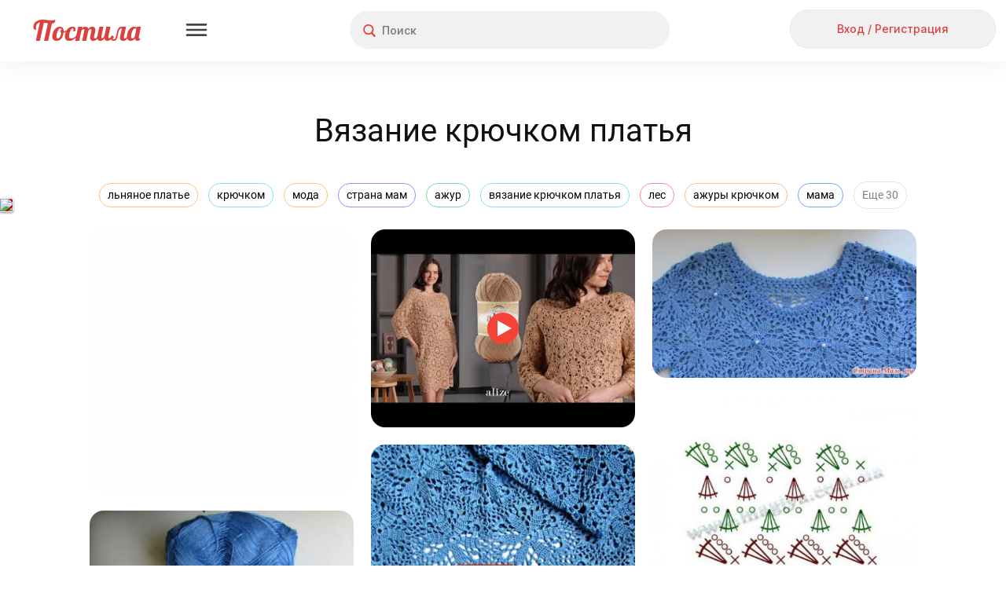

--- FILE ---
content_type: text/html; charset=utf-8
request_url: https://postila.ru/tag/vyazanie_kryuchkom_platya
body_size: 193437
content:
<!doctype html>
<html lang="ru">
<head>
        <link rel="canonical" href="https://postila.ru/tag/vyazanie_kryuchkom_platya" />
        
    <meta charset="utf-8">
    <meta http-equiv="X-UA-Compatible" content="IE=edge">
    <meta name="language" content="ru_ru">
    <meta http-equiv="x-dns-prefetch-control" content="on">
    <link rel="dns-prefetch" href="https://postila.ru" />
    <link rel="dns-prefetch" href="https://postila.ru" />
    <link rel="dns-prefetch" href="https://postila.ru" />
    <link rel="dns-prefetch" href="https://postila.ru" />
    <link rel="preconnect" href="https://fonts.googleapis.com" />
    <link rel="preconnect" href="https://yastatic.net/" />
    <link rel="preconnect" href="https://static.criteo.net" />
    <link rel="preconnect" href="https://ads.adfox.ru" />
    <link rel="preconnect" href="https://yandex.ru/ads/system/context.js" />
    <link rel="chrome-webstore-item" href="https://chrome.google.com/webstore/detail/dpjkpdelbaahkeeoeppmgkbliipjcnpm" />
    <!-- blueprint CSS framework -->
    <style>
        .classic-theme .base_button{font-family:Inter!important;font-style:normal!important;font-weight:500!important;font-size:16px!important;line-height:36px!important;background:0 0!important;border:none!important;background-color:#f1f1f1!important;color:#dc423d!important;height:38px!important;min-width:56px;border-radius:24px!important;box-shadow:none!important;padding:5px 15px!important;text-shadow:none!important;text-decoration:none;cursor:pointer!important;display:inline-block}.classic-theme .base_button.disabled{color:silver!important}.classic-theme .base_button_small{padding:5px 15px!important;font-size:14px!important;line-height:28px!important;height:30px!important;min-width:30px}.classic-theme input.base_button_small{height:40px!important}.classic-theme .base_button_round{border-radius:30px!important;padding:5px!important}.classic-theme .base_button:hover{background-color:#e4e4e4!important;border:none!important}.classic-theme .base_button:active{background-color:#f1f1f1!important;border:none!important}.classic-theme .base_button_red{color:#fff!important;background-color:#dc423d!important;border:none!important}.classic-theme .base_button_red:hover{background-color:#cb3b37!important;border:none!important}.classic-theme .base_button_red:active{background-color:#fa534e!important;border:none!important}.classic-theme .base_button_white{color:#101010!important;background-color:#fff!important;border:none!important}.classic-theme .base_button_border{background-color:#fff!important;border-radius:6px!important;border:1px solid #e4e4e4!important;color:#101010!important}.classic-theme .base_button_border:hover{border:1px solid #e4e4e4!important}.classic-theme .base_button_border:active{border:1px solid #e4e4e4!important}.classic-theme .base_textarea{font-family:Inter!important;font-style:normal!important;font-weight:500!important;font-size:14px!important;line-height:21px!important;color:#818181!important;background:#f1f1f1!important;border-radius:4px!important;padding:10px!important;outline:0!important;border:none!important}.classic-theme .base_textarea:hover{background:#e4e4e4!important;outline:0!important;border:none!important}.classic-theme .base_textarea:active,.classic-theme .base_textarea:focus{background:#e4e4e4!important;outline:0!important;border:none!important}.classic-theme .base_link_black{color:#101010!important;text-decoration:none!important;letter-spacing:0}.classic-theme .base_link_black:hover{color:#101010!important;text-decoration:underline!important;letter-spacing:0}.classic-theme .base_link_black:active{color:#818181!important;text-decoration:underline!important;letter-spacing:0}.classic-theme .base_link_gray{color:#818181!important;text-decoration:none!important;letter-spacing:0}.classic-theme .base_link_gray:hover{color:#818181!important;text-decoration:underline!important;letter-spacing:0}.classic-theme .base_link_gray:active{color:#c4c4c4!important;text-decoration:underline!important;letter-spacing:0}.classic-theme .base_link_red{color:#dc423d!important;text-decoration:none!important;letter-spacing:0}.classic-theme .base_link_red:hover{color:#cb3b37!important;text-decoration:underline!important;letter-spacing:0}.classic-theme .base_link_red:active{color:#fa534e!important;text-decoration:underline!important;letter-spacing:0}.classic-theme .base_tag{background:#fff;font-size:14px!important;line-height:21px!important}.classic-theme .base_tag:hover{background:#e4e4e4;border:1px solid #e4e4e4!important}.classic-theme .base_tag:active{background:#f1f1f1;border:1px solid #f1f1f1!important}.classic-theme .base_input{background-color:#f1f1f1;color:#101010;font-family:Inter!important;font-style:normal!important;font-weight:500!important;font-size:14px!important;line-height:21px!important;padding:7px;padding-left:10px;padding-right:10px;border:none!important;box-shadow:none!important;outline:0!important;margin-bottom:5px}.classic-theme .base_input:hover{border:0 #e4e4e4 solid!important;background-color:#e4e4e4;box-shadow:none!important;outline:0!important}.classic-theme .base_input:active,.classic-theme .base_input:focus{border:0 #e4e4e4 solid!important;background-color:#e4e4e4;box-shadow:none!important;outline:0!important}.classic-theme .base_select{background-color:#f1f1f1;color:#101010;font-family:Inter!important;font-style:normal!important;font-weight:500!important;font-size:14px!important;line-height:21px!important;padding:7px;padding-left:10px;padding-right:10px;border:none!important;box-shadow:none!important;outline:0!important;margin-bottom:10px;min-height:20px}.classic-theme .base_select:hover{border:0 #e4e4e4 solid!important;background-color:#e4e4e4;box-shadow:none!important;outline:0!important}.classic-theme .base_select:active,.classic-theme .base_select:focus{border:0 #e4e4e4 solid!important;background-color:#e4e4e4;box-shadow:none!important;outline:0!important}.classic-theme .base_radiobox{margin-bottom:5px;margin-left:0}.base_radiobox input[type=radio]{display:none}.classic-theme .base_radiobox label{display:inline-block;cursor:pointer;position:relative;padding-left:35px;margin-right:0;line-height:18px;user-select:none;margin-left:0;font-family:Inter!important;font-style:normal!important;font-weight:500!important}.classic-theme .base_radiobox label:before{content:"";display:inline-block;width:35px;height:24px;position:absolute;left:0;bottom:1px;background:url([data-uri]) no-repeat 0 0}.classic-theme .base_radiobox label:hover:before{background:url([data-uri]) no-repeat 0 0}.classic-theme .base_radiobox input[type=radio]:checked+label:before{background:url([data-uri]) no-repeat 0 0}.classic-theme .base_radiobox input[type=radio]:checked+label:hover:before{background:url([data-uri]) no-repeat 0 0}.classic-theme .base_radiobox input[type=radio]:disabled+label:before{filter:grayscale(100%)}.classic-theme .base_checkbox{position:absolute;opacity:0}.classic-theme .base_checkbox+label{display:inline-flex;align-items:center;user-select:none;width:auto!important;text-align:left;margin-bottom:5px;margin-left:0;font-family:Inter!important;font-style:normal!important;font-weight:500!important;font-size:14px!important;line-height:21px!important;color:#101010!important}.classic-theme .base_checkbox+label::before{content:'';display:inline-block;width:30px;height:24px;flex-shrink:0;flex-grow:0;margin-right:.5em;background-repeat:no-repeat;background-position:left center;background:url([data-uri]) no-repeat 0 0}.classic-theme .base_checkbox:checked+label::before{background:url([data-uri]) no-repeat 0 0}.classic-theme .base_checkbox+label:hover:before{content:'';display:inline-block;width:30px;height:24px;flex-shrink:0;flex-grow:0;margin-right:.5em;background-repeat:no-repeat;background-position:left center;background:url([data-uri]) no-repeat 0 0}.classic-theme .base_checkbox:checked+label:hover:before{background:url([data-uri]) no-repeat 0 0}.base_checkbox_prefix{width:20%;display:inline-block;height:10px;float:left;margin-right:7px}.phone .base_checkbox_prefix{width:0%;display:inline-block;height:10px;float:left;margin-right:0}
    </style>
    <link href="https://fonts.googleapis.com/css2?family=Inter:wght@500&display=swap" rel="stylesheet">
    <link rel="preconnect" href="https://fonts.gstatic.com" crossorigin>
        <link rel="preload" as="style" type="text/css" href="/css/blueprint/screen.css?1d675ed7c92f" media="screen, projection" />
    <link rel="stylesheet" type="text/css" href="/css/blueprint/screen.css?1d675ed7c92f" media="screen, projection" />
        <!--[if lt IE 8]>
    <link rel="stylesheet" type="text/css" href="/blueprint/css/ie.css" media="screen, projection">
    <![endif]-->
                <!--link rel="stylesheet" type="text/css" href="/css/blueprint/plugins/fancy-type/screen.css?1d675ed7c92f" media="screen, projection">
    <link rel="stylesheet" type="text/css" href="/css/main.css?1d675ed7c92f">
    <link rel="stylesheet" type="text/css" href="/css/lightbox.css?1d675ed7c92f"-->
        <link rel="preload" as="style" href="/themes/classic/css/main.css?1d675ed7c92f" />
    <link rel="stylesheet" href="/themes/classic/css/main.css?1d675ed7c92f" />

    <link rel="preload" as="style" href="/themes/classic/css/base.css?1d675ed7c92f" />
    <link rel="stylesheet" href="/themes/classic/css/base.css?1d675ed7c92f" />
    <link rel="SHORTCUT ICON" href="https://postila.ru/favicon.ico" />
    <!--[if IE]><link rel="shortcut icon" href="https://postila.ru/favicon.ico" /><![endif]-->
    <link rel="search" type="application/opensearchdescription+xml" href="/opensearch.xml" title="Postila" />
    <link rel="publisher" href="https://plus.google.com/+PostilaRu" />

    <meta name="application-name" content="Postila">
    <meta property="fb:app_id" content="344224125709546">
    <meta property="og:site_name" content="Postila.ru">
    <meta property="twitter:card" name="twitter:card" content="summary" data-app>
    <meta property="twitter:site" name="twitter:site" content="@postilaru" data-app>
    <meta property="twitter:app:android" name="twitter:app:android" content="io.postila" data-app>
    <meta property="twitter:app:id:iphone" name="twitter:app:id:iphone" content="1121343965" data-app>
    <meta name="verify-admitad" content="6938cfb451" />

<link rel="preload" as="style" href="/assets/style-HhyordP0jb0_LYZ_MVWNFA.css?1758802314?1d675ed7c92f"><link rel="preload" as="script" href="/assets/script--2-ebDIYUJtS7NalsTY8Vz9iA.js?1752742097?1d675ed7c92f">
<link rel="stylesheet" type="text/css" href="/assets/style-HhyordP0jb0_LYZ_MVWNFA.css?1758802314?1d675ed7c92f" />
<style type="text/css">
/*<![CDATA[*/
#main{margin-left:0}#wlt-PictureList-list .items{margin:0 auto}
/*]]>*/
</style>
<script type="text/javascript" src="/assets/script--2-ebDIYUJtS7NalsTY8Vz9iA.js?1752742097?1d675ed7c92f"></script>
<script type="text/javascript">
/*<![CDATA[*/
require.config({"waitSeconds":15,"shim":{"underscore":{"exports":"_"},"backbone":{"deps":["underscore"],"exports":"Backbone"},"backbone.forms":{"deps":["backbone"]},"jquery.masonry":{"exports":"jQuery.fn.masonry"},"jquery.infinitescroll":{"exports":"jQuery.fn.infinitescroll"},"jquery.autoresize":{"exports":"jQuery.fn.autoResize"},"jquery.imageload":{"exports":"jQuery.fn.bindImageLoad"},"bootstrap":{"exports":"jQuery.fn.bootstrap"},"bootstrap.switch":{"deps":["bootstrap"],"exports":"jQuery.fn.bootstrapSwitch"}},"paths":{"jquery.fixto":"\/assets\/43bb5b49\/fixto.min","hammer":"\/assets\/43bb5b49\/hammer.min","underscore":"\/assets\/43bb5b49\/underscore.min","backbone":"\/assets\/43bb5b49\/backbone.min","domReady":"\/assets\/43bb5b49\/domReady","jquery.masonry":"\/assets\/8503551\/jquery.masonry","jquery.infinitescroll":"\/assets\/bd60e9b2\/jquery.infinitescroll.min","jquery.imageload":"\/assets\/93a897c3\/jquery.imageloadevent","jquery.autoresize":"\/assets\/bd07083a\/autoresize.jquery.min","bootstrap":"\/assets\/c0a3e76c\/bootstrap.min","bootstrap.switch":"\/assets\/ab81c4d6\/bootstrap-switch.min","bbq":"\/assets\/11f5bb\/jquery.ba-bbq.min.js?1d675ed7c92f","dust":"\/assets\/43bb5b49\/dust.all","backbone.forms":"\/assets\/43bb5b49\/backbone-forms.min"}});
(function(w){w.p = w.p || {}; w.p.scripts = {'scriptFiles':{'0':{'/assets/fdebddfe/all.js':'/assets/fdebddfe/all.js','/assets/da8c6902/jquery.simpleSlide.js':'/assets/da8c6902/jquery.simpleSlide.js'},'2':{'/assets/11f5bb/jui/js/jquery-ui.min.js':'/assets/11f5bb/jui/js/jquery-ui.min.js','/assets/98f75d9f/listview/jquery.yiilistview.js':'/assets/98f75d9f/listview/jquery.yiilistview.js'}},'scripts':{'4':{'app.translate.pluraleData':'\t;(function(){p.i18n.addPlural([\"fmod(n,10)==1&&fmod(n,100)!=11\",\"(fmod(n,10)>=2&&fmod(n,10)<=4&&fmod(fmod(n,10),1)==0)&&(fmod(n,100)<12||fmod(n,100)>14)\",\"fmod(n,10)==0||(fmod(n,10)>=5&&fmod(n,10)<=9&&fmod(fmod(n,10),1)==0)||(fmod(n,100)>=11&&fmod(n,100)<=14&&fmod(fmod(n,100),1)==0)\",\"true\"], \"ru_ru\");})();','CSRF_YII':'\tp.csrf.init(\"YII_CSRF_TOKEN\", \"7338f1980d834bcefdd6adb8a3190250f12dc051\");','i18n':'\trequire([\'backbone\', \'jquery\', \'underscore\', \'domReady\'], function (Backbone, jq, _) {p.i18n.add({\"Error! Report it.\":\"\\u041e\\u0448\\u0438\\u0431\\u043a\\u0430. <a href=\\\"https:\\/\\/pishite.postila.ru\\\" target=\\\"_blank\\\">\\u0421\\u043e\\u043e\\u0431\\u0449\\u0438\\u0442\\u044c \\u043e \\u043f\\u0440\\u043e\\u0431\\u043b\\u0435\\u043c\\u0435<\\/a>\",\"Report\":\"\\u041f\\u043e\\u0436\\u0430\\u043b\\u043e\\u0432\\u0430\\u0442\\u044c\\u0441\\u044f\",\"Delete\":\"\\u0423\\u0434\\u0430\\u043b\\u0438\\u0442\\u044c\",\"See details\":\"\\u041f\\u043e\\u0434\\u0440\\u043e\\u0431\\u043d\\u0435\\u0435\",\"See details at\":\"\\u041f\\u043e\\u0434\\u0440\\u043e\\u0431\\u043d\\u0435\\u0435 \\u043d\\u0430\",\"{n} more repost|{n} more reposts\":\"\\u0438 \\u0435\\u0449\\u0451 {n} \\u0447\\u0435\\u043b\\u043e\\u0432\\u0435\\u043a|\\u0438 \\u0435\\u0449\\u0451 {n} \\u0447\\u0435\\u043b\\u043e\\u0432\\u0435\\u043a\\u0430|\\u0438 \\u0435\\u0449\\u0451 {n} \\u0447\\u0435\\u043b\\u043e\\u0432\\u0435\\u043a|\\u0438 \\u0435\\u0449\\u0451 {n} \\u0447\\u0435\\u043b\\u043e\\u0432\\u0435\\u043a\",\"{n} more like|{n} more likes\":\"\\u0438 \\u0435\\u0449\\u0451 {n} \\u0447\\u0435\\u043b\\u043e\\u0432\\u0435\\u043a|\\u0438 \\u0435\\u0449\\u0451 {n} \\u0447\\u0435\\u043b\\u043e\\u0432\\u0435\\u043a\\u0430|\\u0438 \\u0435\\u0449\\u0451 {n} \\u0447\\u0435\\u043b\\u043e\\u0432\\u0435\\u043a|\\u0438 \\u0435\\u0449\\u0451 {n} \\u0447\\u0435\\u043b\\u043e\\u0432\\u0435\\u043a\",\"{who} onto {board}\":\"{who}<br\\/> \\u0432 {board}\",\"Close\":\"\\u0417\\u0430\\u043a\\u0440\\u044b\\u0442\\u044c\",\"Close this post (ESC button)\":\"\\u0417\\u0430\\u043a\\u0440\\u044b\\u0442\\u044c \\u043f\\u043e\\u0441\\u0442 (\\u043a\\u043b\\u0430\\u0432\\u0438\\u0448\\u0430 ESC)\",\"Previous post (&#8592; button)\":\"\\u041f\\u0440\\u0435\\u0434\\u044b\\u0434\\u0443\\u0449\\u0438\\u0439 \\u043f\\u043e\\u0441\\u0442 (\\u043a\\u043b\\u0430\\u0432\\u0438\\u0448\\u0430 &#8592;)\",\"Next post (&#8594; button)\":\"\\u0421\\u043b\\u0435\\u0434\\u0443\\u044e\\u0449\\u0438\\u0439 \\u043f\\u043e\\u0441\\u0442 (\\u043a\\u043b\\u0430\\u0432\\u0438\\u0448\\u0430 &#8594;)\",\"Share this post in Facebook\":\"\\u041f\\u043e\\u0434\\u0435\\u043b\\u0438\\u0442\\u044c\\u0441\\u044f \\u043f\\u043e\\u0441\\u0442\\u043e\\u043c \\u0432 Facebook\",\"Share in Facebook\":\"\\u041f\\u043e\\u0434\\u0435\\u043b\\u0438\\u0442\\u044c\\u0441\\u044f \\u0432 Facebook\",\"Share this post in Odnoklassniki\":\"\\u041f\\u043e\\u0434\\u0435\\u043b\\u0438\\u0442\\u044c\\u0441\\u044f \\u043f\\u043e\\u0441\\u0442\\u043e\\u043c \\u0432 \\u041e\\u0434\\u043d\\u043e\\u043a\\u043b\\u0430\\u0441\\u0441\\u043d\\u0438\\u043a\\u0430\\u0445\",\"Share in Odnoklassniki\":\"\\u041f\\u043e\\u0434\\u0435\\u043b\\u0438\\u0442\\u044c\\u0441\\u044f \\u0432 OK\",\"Share in Pinterest\":\"\\u041f\\u043e\\u0434\\u0435\\u043b\\u0438\\u0442\\u044c\\u0441\\u044f \\u0432 Pinterest\",\"Buy\":\"\\u041a\\u0443\\u043f\\u0438\\u0442\\u044c\",\"Select Image to Upload\":\"\\u041d\\u0430\\u0436\\u043c\\u0438\\u0442\\u0435, \\u0447\\u0442\\u043e\\u0431\\u044b \\u0432\\u044b\\u0431\\u0440\\u0430\\u0442\\u044c \\u043a\\u0430\\u0440\\u0442\\u0438\\u043d\\u043a\\u0443 \\u0434\\u043b\\u044f \\u043f\\u043e\\u0434\\u0433\\u0440\\u0443\\u0437\\u043a\\u0438\",\"Please, wait a moment\":\"\\u041f\\u043e\\u0436\\u0430\\u043b\\u0443\\u0439\\u0441\\u0442\\u0430, \\u043f\\u043e\\u0434\\u043e\\u0436\\u0434\\u0438\\u0442\\u0435...\",\"Comments\":\"\\u041a\\u043e\\u043c\\u043c\\u0435\\u043d\\u0442\\u0430\\u0440\\u0438\\u0438\",\"Loading\":\"\\u0417\\u0430\\u0433\\u0440\\u0443\\u0437\\u043a\\u0430\",\"Signature\":\"\\u041f\\u043e\\u0434\\u043f\\u0438\\u0441\\u044c\",\"Download problem. Please check your connection and refresh page.\":\"\\u0421\\u0442\\u0440\\u0430\\u043d\\u0438\\u0446\\u0430 \\u0437\\u0430\\u0433\\u0440\\u0443\\u0436\\u0430\\u0435\\u0442\\u0441\\u044f \\u0441\\u043b\\u0438\\u0448\\u043a\\u043e\\u043c \\u0434\\u043e\\u043b\\u0433\\u043e. \\u041f\\u0440\\u043e\\u0432\\u0435\\u0440\\u044c\\u0442\\u0435 \\u0438\\u043d\\u0442\\u0435\\u0440\\u043d\\u0435\\u0442-\\u0441\\u043e\\u0435\\u0434\\u0438\\u043d\\u0435\\u043d\\u0438\\u0435 \\u0438 \\u043f\\u043e\\u043f\\u0440\\u043e\\u0431\\u0443\\u0439\\u0442\\u0435 <a href=\\\"javascript:window.location.reload(true)\\\">\\u043f\\u0435\\u0440\\u0435\\u0437\\u0430\\u0433\\u0440\\u0443\\u0437\\u0438\\u0442\\u044c \\u0441\\u0442\\u0440\\u0430\\u043d\\u0438\\u0446\\u0443<\\/a>\",\"Do you like Postila.ru? Please join us on Facebook\":\"\\u0412\\u0430\\u043c \\u043d\\u0440\\u0430\\u0432\\u0438\\u0442\\u0441\\u044f \\u041f\\u043e\\u0441\\u0442\\u0438\\u043b\\u0430?<br>\\u0415\\u0441\\u043b\\u0438 \\u0434\\u0430, \\u043f\\u043e\\u0436\\u0430\\u043b\\u0443\\u0439\\u0441\\u0442\\u0430, \\u043d\\u0430\\u0436\\u043c\\u0438\\u0442\\u0435 \\u00ab\\u041d\\u0440\\u0430\\u0432\\u0438\\u0442\\u0441\\u044f\\u00bb\",\"Done\":\"\\u0413\\u043e\\u0442\\u043e\\u0432\\u043e\",\"Thank you, I am already with you!\":\"\\u0421\\u043f\\u0430\\u0441\\u0438\\u0431\\u043e, \\u044f \\u0443\\u0436\\u0435 \\u0441 \\u0432\\u0430\\u043c\\u0438, \\u0432\\u0441\\u0451 \\u043a\\u043b\\u0430\\u0441\\u0441\\u043d\\u043e!\",\"Do you like Postila.ru? Please join us on Odnoklassniki\":\"\\u0412\\u0430\\u043c \\u043d\\u0440\\u0430\\u0432\\u0438\\u0442\\u0441\\u044f \\u041f\\u043e\\u0441\\u0442\\u0438\\u043b\\u0430?<br>\\u0415\\u0441\\u043b\\u0438 \\u0434\\u0430, \\u043f\\u0440\\u0438\\u0441\\u043e\\u0435\\u0434\\u0438\\u043d\\u044f\\u0439\\u0442\\u0435\\u0441\\u044c \\u043a \\u043d\\u0430\\u043c \\u0432 \\u041e\\u0434\\u043d\\u043e\\u043a\\u043b\\u0430\\u0441\\u0441\\u043d\\u0438\\u043a\\u0430\\u0445\",\"Post added\":\"\\u0414\\u043e\\u0431\\u0430\\u0432\\u043b\\u0435\\u043d\\u043e\",\"Post saved\":\"\\u0421\\u043e\\u0445\\u0440\\u0430\\u043d\\u0435\\u043d\\u043e\",\"Added to\":\"\\u0432\",\"Added from\":\"\\u0438\\u0437\",\"An error occurred while processing your request.\":\"\\u041e\\u0448\\u0438\\u0431\\u043a\\u0430 \\u043f\\u0440\\u0438 \\u043e\\u0431\\u0440\\u0430\\u0431\\u043e\\u0442\\u043a\\u0435 \\u0437\\u0430\\u043f\\u0440\\u043e\\u0441\\u0430.\",\"Post!\":\"\\u041f\\u043e\\u0441\\u0442!\",\"Like\":\"\\u0421\\u043f\\u0430\\u0441\\u0438\\u0431\\u043e\",\"More\":\"\\u0415\\u0449\\u0435\",\"Edit\":\"\\u0420\\u0435\\u0434\\u0430\\u043a\\u0442\\u0438\\u0440\\u043e\\u0432\\u0430\\u0442\\u044c\",\"Unsubcribe\":\"\\u041e\\u0442\\u043f\\u0438\\u0441\\u0430\\u0442\\u044c\\u0441\\u044f\",\"Unfollow\":\"\\u041e\\u0442\\u043f\\u0438\\u0441\\u0430\\u0442\\u044c\\u0441\\u044f\",\"Follow\":\"\\u041f\\u043e\\u0434\\u043f\\u0438\\u0441\\u0430\\u0442\\u044c\\u0441\\u044f\",\"Subcribe\":\"Subcribe\",\"Embed\":\"\\u0412\\u0441\\u0442\\u0440\\u043e\\u0438\\u0442\\u044c\",\"Postila\":\"\\u041f\\u043e\\u0441\\u0442\\u0438\\u043b\\u0430\",\"Post a the secret board. Only you can see this post.\":\"\\u041f\\u043e\\u0441\\u0442 \\u0438\\u0437 \\u0441\\u0435\\u043a\\u0440\\u0435\\u0442\\u043d\\u043e\\u0439 \\u0434\\u043e\\u0441\\u043a\\u0438. \\u042d\\u0442\\u043e\\u0442 \\u043f\\u043e\\u0441\\u0442 \\u043d\\u0435 \\u0432\\u0438\\u0434\\u044f\\u0442 \\u0434\\u0440\\u0443\\u0433\\u0438\\u0435 \\u043f\\u043e\\u043b\\u044c\\u0437\\u043e\\u0432\\u0430\\u0442\\u0435\\u043b\\u0438.\",\"Secret board. Only you can see this board.\":\"\\u042d\\u0442\\u043e \\u0412\\u0430\\u0448\\u0430 \\u0441\\u0435\\u043a\\u0440\\u0435\\u0442\\u043d\\u0430\\u044f \\u0434\\u043e\\u0441\\u043a\\u0430. \\u0414\\u0440\\u0443\\u0433\\u0438\\u0435 \\u043d\\u0435 \\u043c\\u043e\\u0433\\u0443\\u0442 \\u0435\\u0451 \\u043f\\u0440\\u043e\\u0441\\u043c\\u0430\\u0442\\u0440\\u0438\\u0432\\u0430\\u0442\\u044c.\",\"Subtitles\":\"\\u0422\\u0435\\u043a\\u0441\\u0442 \\u0438\\u0437 \\u0432\\u0438\\u0434\\u0435\\u043e\"});});','BPictureInit':'\t$.uniprogy && $.uniprogy.picture && $.uniprogy.picture.init({\'baseUrl\':\'https://postila.ru\',\'isGuest\':true,\'commentLength\':\'500\'});','WPictureScroll':'\t$(\"#scrollToTop\").on(\"click\", function(){\n\t            $.scrollTo(\"body\", 500, {easing:\"easeOutQuad\"});\n\t        });','CJuiDialog#wlt-BaseDialog':'\tjQuery(\'#wlt-BaseDialog\').dialog({\'autoOpen\':false,\'maxHeight\':\'100%\',\'minWidth\':600,\'maxWidth\':600,\'width\':600,\'resizable\':false,\'modal\':true,\'zIndex\':999999,\'open\':function(){\n\t    var fix = function(){\n\t        var bd = $(\'#wlt-BaseDialog\');\n\t        if (bd.is(\':visible\')) {\n\t            var paddings = (bd.innerHeight() - bd.height()),\n\t                hd = $(\'.ui-dialog-titlebar\').outerHeight();\n\t            if (bd.height() > bd.parent().height()) {\n\t                bd.height( bd.parent().innerHeight() - hd - paddings);\n\t                return true;\n\t            }\n\t            //console.log(bd.parent().innerHeight(), hd, paddings, bd.height(), bd.innerHeight());\n\t        }\n\t        return false;\n\t    }\n\t    $(window).off(\'resize\', fix);\n\t    $(window).on(\'resize\', fix);\n\t    var i = function(){\n\t        if (!fix())\n\t            setTimeout(i,40);\n\t    };\n\t    i();\n\t}});','CListView#wlt-PictureList-list':'\tjQuery(\'#wlt-PictureList-list\').yiiListView({\'ajaxUpdate\':[\'wlt-PictureList-list\'],\'ajaxVar\':\'ajax\',\'pagerClass\':\'pager\',\'loadingClass\':\'list-view-loading\',\'sorterClass\':\'sorter\',\'enableHistory\':false});','CLinkPageronclick':'\t\n\t            $(\'.pager a\').off(\'click\');\n\t            $(\'.pager a\').click(function() {\n\t                window.location.href=$(this).data(\'link\');\n\t            });\n\t            ','WPictureList-wlt-PictureList-masonry':'\t        gutterWidth = 22,\n\t        colWidth = 336,\n\t        maxCols = 0,\n\t        pageSize = 60,\n\t        placeholder = false,\n\t        isPhone = false;\n\t        tags = \'\\n<div class=\\\"head_tagslist_container\\\" style=\\\"text-align: center;\\\">\\n    <div class=\\\"head_tagslist\\\">\\n            <a\\n            style=\\\"border: 1px solid #FFBE83;\\\"\\n            class=\\\"head_tagslist_link base_tag\\\"\\n            href=\\\"https://postila.ru/tag/lnyanoe_plate\\\"\\n        >\\n            льняное платье        <\\/a>\\n            <a\\n            style=\\\"border: 1px solid #7EE1EF;\\\"\\n            class=\\\"head_tagslist_link base_tag\\\"\\n            href=\\\"https://postila.ru/tag/kryuchkom\\\"\\n        >\\n            крючком        <\\/a>\\n            <a\\n            style=\\\"border: 1px solid #FFBE83;\\\"\\n            class=\\\"head_tagslist_link base_tag\\\"\\n            href=\\\"https://postila.ru/tag/moda\\\"\\n        >\\n            мода        <\\/a>\\n            <a\\n            style=\\\"border: 1px solid #A68CF1;\\\"\\n            class=\\\"head_tagslist_link base_tag\\\"\\n            href=\\\"https://postila.ru/tag/strana_mam\\\"\\n        >\\n            страна мам        <\\/a>\\n            <a\\n            style=\\\"border: 1px solid #68E2A0;\\\"\\n            class=\\\"head_tagslist_link base_tag\\\"\\n            href=\\\"https://postila.ru/tag/ajur\\\"\\n        >\\n            ажур        <\\/a>\\n            <a\\n            style=\\\"border: 1px solid #7EE1EF;\\\"\\n            class=\\\"head_tagslist_link base_tag\\\"\\n            href=\\\"https://postila.ru/tag/vyazanie_kryuchkom_platya\\\"\\n        >\\n            вязание крючком платья        <\\/a>\\n            <a\\n            style=\\\"border: 1px solid #FF8C8C;\\\"\\n            class=\\\"head_tagslist_link base_tag\\\"\\n            href=\\\"https://postila.ru/tag/les\\\"\\n        >\\n            лес        <\\/a>\\n            <a\\n            style=\\\"border: 1px solid #FFBE83;\\\"\\n            class=\\\"head_tagslist_link base_tag\\\"\\n            href=\\\"https://postila.ru/tag/ajuryi_kryuchkom\\\"\\n        >\\n            ажуры крючком        <\\/a>\\n            <a\\n            style=\\\"border: 1px solid #7EE1EF;\\\"\\n            class=\\\"head_tagslist_link base_tag\\\"\\n            href=\\\"https://postila.ru/tag/vyazaniya_kryuchkom\\\"\\n        >\\n            вязания крючком        <\\/a>\\n            <a\\n            style=\\\"border: 1px solid #6BA7FF;\\\"\\n            class=\\\"head_tagslist_link base_tag\\\"\\n            href=\\\"https://postila.ru/tag/mama\\\"\\n        >\\n            мама        <\\/a>\\n            <a\\n            style=\\\"border: 1px solid #A68CF1;\\\"\\n            class=\\\"head_tagslist_link base_tag\\\"\\n            href=\\\"https://postila.ru/tag/plate_kryuchkom\\\"\\n        >\\n            платье крючком        <\\/a>\\n            <a\\n            style=\\\"border: 1px solid #A68CF1;\\\"\\n            class=\\\"head_tagslist_link base_tag\\\"\\n            href=\\\"https://postila.ru/tag/jenschina\\\"\\n        >\\n            женщина        <\\/a>\\n            <a\\n            style=\\\"border: 1px solid #FF8C8C;\\\"\\n            class=\\\"head_tagslist_link base_tag\\\"\\n            href=\\\"https://postila.ru/tag/dzen_pro_vyazanie_kryuchkom\\\"\\n        >\\n            дзен про вязание крючком        <\\/a>\\n            <a\\n            style=\\\"border: 1px solid #A68CF1;\\\"\\n            class=\\\"head_tagslist_link base_tag\\\"\\n            href=\\\"https://postila.ru/tag/tropinka\\\"\\n        >\\n            тропинка        <\\/a>\\n            <a\\n            style=\\\"border: 1px solid #FF8C8C;\\\"\\n            class=\\\"head_tagslist_link base_tag\\\"\\n            href=\\\"https://postila.ru/tag/vyazanie_i_ya\\\"\\n        >\\n            вязание и я        <\\/a>\\n            <a\\n            style=\\\"border: 1px solid #A68CF1;\\\"\\n            class=\\\"head_tagslist_link base_tag\\\"\\n            href=\\\"https://postila.ru/tag/gradient\\\"\\n        >\\n            градиент        <\\/a>\\n            <a\\n            style=\\\"border: 1px solid #68E2A0;\\\"\\n            class=\\\"head_tagslist_link base_tag\\\"\\n            href=\\\"https://postila.ru/tag/kruglaya_koketka\\\"\\n        >\\n            круглая кокетка        <\\/a>\\n            <a\\n            style=\\\"border: 1px solid #6BA7FF;\\\"\\n            class=\\\"head_tagslist_link base_tag\\\"\\n            href=\\\"https://postila.ru/tag/vyazanie\\\"\\n        >\\n            вязание        <\\/a>\\n            <a\\n            style=\\\"border: 1px solid #FF8C8C;\\\"\\n            class=\\\"head_tagslist_link base_tag\\\"\\n            href=\\\"https://postila.ru/tag/motiv\\\"\\n        >\\n            мотив        <\\/a>\\n            <a\\n            style=\\\"border: 1px solid #FFBE83;\\\"\\n            class=\\\"head_tagslist_link base_tag\\\"\\n            href=\\\"https://postila.ru/tag/krasivo\\\"\\n        >\\n            красиво        <\\/a>\\n            <a\\n            style=\\\"border: 1px solid #FFBE83;\\\"\\n            class=\\\"head_tagslist_link base_tag\\\"\\n            href=\\\"https://postila.ru/tag/modeli_kryuchkom\\\"\\n        >\\n            модели крючком        <\\/a>\\n            <a\\n            style=\\\"border: 1px solid #6BA7FF;\\\"\\n            class=\\\"head_tagslist_link base_tag\\\"\\n            href=\\\"https://postila.ru/tag/ruchnaya_rabota\\\"\\n        >\\n            ручная работа        <\\/a>\\n            <a\\n            style=\\\"border: 1px solid #68E2A0;\\\"\\n            class=\\\"head_tagslist_link base_tag\\\"\\n            href=\\\"https://postila.ru/tag/krugloe\\\"\\n        >\\n            круглое        <\\/a>\\n            <a\\n            style=\\\"border: 1px solid #7EE1EF;\\\"\\n            class=\\\"head_tagslist_link base_tag\\\"\\n            href=\\\"https://postila.ru/tag/modeli_vyazaniya\\\"\\n        >\\n            модели вязания        <\\/a>\\n            <a\\n            style=\\\"border: 1px solid #68E2A0;\\\"\\n            class=\\\"head_tagslist_link base_tag\\\"\\n            href=\\\"https://postila.ru/tag/plate\\\"\\n        >\\n            платье        <\\/a>\\n            <a\\n            style=\\\"border: 1px solid #A68CF1;\\\"\\n            class=\\\"head_tagslist_link base_tag\\\"\\n            href=\\\"https://postila.ru/tag/ajurnoe_vyazanie\\\"\\n        >\\n            ажурное вязание        <\\/a>\\n            <a\\n            style=\\\"border: 1px solid #FFBE83;\\\"\\n            class=\\\"head_tagslist_link base_tag\\\"\\n            href=\\\"https://postila.ru/tag/letnee_kryuchkom\\\"\\n        >\\n            летнее крючком        <\\/a>\\n            <a\\n            style=\\\"border: 1px solid #FFBE83;\\\"\\n            class=\\\"head_tagslist_link base_tag\\\"\\n            href=\\\"https://postila.ru/tag/krujevo\\\"\\n        >\\n            кружево        <\\/a>\\n            <a\\n            style=\\\"border: 1px solid #68E2A0;\\\"\\n            class=\\\"head_tagslist_link base_tag\\\"\\n            href=\\\"https://postila.ru/tag/platya_kryuchkom\\\"\\n        >\\n            платья крючком        <\\/a>\\n            <a\\n            style=\\\"border: 1px solid #FFBE83;\\\"\\n            class=\\\"head_tagslist_link base_tag\\\"\\n            href=\\\"https://postila.ru/tag/plate_fileynyie_kryuchkom\\\"\\n        >\\n            платье филейные крючком        <\\/a>\\n            <a\\n            style=\\\"border: 1px solid #6BA7FF;\\\"\\n            class=\\\"head_tagslist_link base_tag\\\"\\n            href=\\\"https://postila.ru/tag/siniy\\\"\\n        >\\n            синий        <\\/a>\\n            <a\\n            style=\\\"border: 1px solid #6BA7FF;\\\"\\n            class=\\\"head_tagslist_link base_tag\\\"\\n            href=\\\"https://postila.ru/tag/park\\\"\\n        >\\n            парк        <\\/a>\\n            <a\\n            style=\\\"border: 1px solid #68E2A0;\\\"\\n            class=\\\"head_tagslist_link base_tag\\\"\\n            href=\\\"https://postila.ru/tag/priroda\\\"\\n        >\\n            природа        <\\/a>\\n            <a\\n            style=\\\"border: 1px solid #68E2A0;\\\"\\n            class=\\\"head_tagslist_link base_tag\\\"\\n            href=\\\"https://postila.ru/tag/vyazannyie_platya\\\"\\n        >\\n            вязанные платья        <\\/a>\\n            <a\\n            style=\\\"border: 1px solid #A68CF1;\\\"\\n            class=\\\"head_tagslist_link base_tag\\\"\\n            href=\\\"https://postila.ru/tag/kryuchok_dlya_vyazaniya\\\"\\n        >\\n            крючок для вязания        <\\/a>\\n            <a\\n            style=\\\"border: 1px solid #7EE1EF;\\\"\\n            class=\\\"head_tagslist_link base_tag\\\"\\n            href=\\\"https://postila.ru/tag/strana_vyazaniya\\\"\\n        >\\n            страна вязания        <\\/a>\\n            <a\\n            style=\\\"border: 1px solid #68E2A0;\\\"\\n            class=\\\"head_tagslist_link base_tag\\\"\\n            href=\\\"https://postila.ru/tag/rukodelie\\\"\\n        >\\n            рукоделие        <\\/a>\\n            <a\\n            style=\\\"border: 1px solid #FF8C8C;\\\"\\n            class=\\\"head_tagslist_link base_tag\\\"\\n            href=\\\"https://postila.ru/tag/buton\\\"\\n        >\\n            бутон        <\\/a>\\n            <a\\n            style=\\\"border: 1px solid #FFBE83;\\\"\\n            class=\\\"head_tagslist_link base_tag\\\"\\n            href=\\\"https://postila.ru/tag/sinyaya\\\"\\n        >\\n            синяя        <\\/a>\\n        <\\/div>\\n    <style>\\n        .head_tagslist_container {\\n            max-width: calc(100vw - 100px);\\n            min-width: calc(100vw / 2)!important;\\n            margin-left: auto;\\n            margin-right: auto;\\n        }\\n\\n        .head_tagslist_expanded{\\n            height: auto!important;\\n            overflow: inherit!important;\\n            text-align: center!important;\\n        }\\n\\n        .phone .head_tagslist_container {\\n            width: calc(((100vw / 240) * 210));\\n            max-width: calc(100vw - 100px);\\n            margin-left: auto;\\n            margin-right: auto;\\n            margin-bottom: 0px;\\n        }\\n\\n        .head_tagslist_container {\\n            text-align: center;\\n            overflow: hidden;\\n            margin-bottom: 20px;\\n            margin-top: 10px;\\n            position: relative;\\n        }\\n\\n        .head_tagslist_container a,\\n        .head_tagslist_container a:hover {\\n            text-decoration: none;\\n        }\\n\\n        .head_tagslist_link {\\n            display: inline-block;\\n            padding: 4px;\\n            padding-left: 8px;\\n            padding-right: 8px;\\n            border-radius: 10px;\\n            margin-right: 10px;\\n            text-decoration: none;\\n            margin-bottom: 10px;\\n            font-size: 13px;\\n            line-height: 16px;\\n        }\\n\\n        .phone .head_tagslist_link {\\n            padding: 4px;\\n            padding-left: 8px;\\n            padding-right: 8px;\\n            border-radius: 20px;\\n            scroll-snap-align: start;\\n            white-space: nowrap;\\n        }\\n\\n        .head_tagslist_link:hover,\\n        .head_tagslist_link:focused,\\n        .head_tagslist_link:active{\\n            text-decoration: none;\\n        }\\n\\n        .head_tagslist_container {\\n            padding-left: 0px;\\n            padding-right: 0px;\\n            overflow-x: hidden;\\n        }\\n\\n        .head_tagslist {\\n            display: inline-block;\\n            text-align: left;\\n            height: 31px;\\n            overflow: hidden;\\n            padding-bottom: 5px;\\n        }\\n\\n        .phone .head_tagslist {\\n            width: auto;\\n            margin: auto;\\n            padding-bottom: 5px;\\n        }\\n\\n        .head_tagslist_link{\\n            margin-bottom: 15px;\\n            font-size: 14px;\\n            font-size: 14px;\\n            padding: 4px;\\n            padding-left: 10px;\\n            padding-right: 10px;\\n            border-radius: 20px;\\n            min-height: 21px;\\n        }\\n\\n        .mobile #tags-cloud {\\n            margin-top: 20px;\\n        }\\n        #head_tags_more {\\n            color: #818181;\\n            border: 1px solid #E4E4E4;\\n            padding: 6px;\\n            padding-left: 10px;\\n            padding-right: 10px;\\n            border-radius: 20px;\\n            display: inline-block;\\n        }\\n\\n        .head_tagslist_expanded .head_tagslist_link{\\n            display: inline-block!important;\\n        }\\n    <\\/style>\\n    <script>\\n        function initTagsList() {\\n            //console.log($(\\\'.head_tagslist_link\\\'));\\n            var isPhone = false;\\n            var tagsCount = $(\\\'.head_tagslist_link\\\').length;\\n            var containerWidth = $(\\\'.head_tagslist_container\\\').innerWidth();\\n            //console.log(\\\'TAGS COUNT\\\', tagsCount);\\n            //console.log(\\\'CONTAINER WIDTH\\\', containerWidth);\\n\\n            var elementsWidth = 0;\\n            var elements = $(\\\'.head_tagslist_link\\\');\\n            var visible = 0;\\n            var invisible = 0;\\n            //console.log(\\\'ELEMENTS\\\', elements);\\n            //!isPhone && $(\\\'#head_tags_more\\\').remove();\\n            for (i = 0, len = elements.length; i < len; ++i) {\\n                var element = elements[i];\\n                if (elementsWidth + $(element).outerWidth() < (containerWidth - 140)) {\\n                    elementsWidth = elementsWidth + ($(element).outerWidth() + 10);\\n                    //console.log(\\\'ELEMENTS WIDTH:\\\', element, $(element).outerWidth(), elementsWidth);\\n                    $(element).show();\\n                    visible++;\\n                } else {\\n                    $(element).hide();\\n                    invisible++;\\n                }\\n            }\\n\\n            if ($(\\\'#head_tags_more\\\').length == 0) {\\n                if (visible < elements.length) {\\n                    $(\\\'.head_tagslist\\\').append(\\\'<a id=\\\"head_tags_more\\\" class=\\\"base_tag\\\" href=\\\"#\\\">Еще \\\' + invisible + \\\'<\\/a>\\\');\\n                } else {\\n                    if ((visible > elements.length)) {\\n                        $(\\\'.head_tagslist\\\').append(\\\'<a id=\\\"head_tags_more\\\" class=\\\"base_tag\\\" href=\\\"#\\\">Меньше<\\/a>\\\');\\n                    }\\n                }\\n            } else {\\n                if ($(\\\'.head_tagslist #head_tags_more\\\').text().startsWith(\\\'Еще\\\')) {\\n                    $(\\\'.head_tagslist #head_tags_more\\\').text(\\\'Еще \\\' + invisible);\\n                }\\n            }\\n        }\\n\\n        $(\\\'body\\\').on(\\\'list.updated\\\', function() {\\n            //console.log(\\\'list.updated\\\');\\n            initTagsList();\\n        });\\n\\n        $(\\\'body\\\').on(\\\'postila.viewport\\\', function() {\\n            //console.log(\\\'postila.viewport\\\');\\n            initTagsList();\\n        });\\n\\n        $(document).ready(function() {\\n            //console.log(\\\'document ready\\\');\\n            initTagsList();\\n        });\\n\\n        $(window).on(\\\'resize\\\', function () {\\n            initTagsList();\\n        });\\n\\n        $(\\\'.head_tagslist\\\').off(\\\'click\\\', \\\'#head_tags_more\\\');\\n        $(\\\'.head_tagslist\\\').on(\\\'click\\\', \\\'#head_tags_more\\\', function() {\\n            //console.log(\\\'#head_tags_more click\\\');\\n            $(\\\'.head_tagslist\\\').toggleClass(\\\'head_tagslist_expanded\\\');\\n            if ($(\\\'.head_tagslist #head_tags_more\\\').text().startsWith(\\\'Меньше\\\')) {\\n                var invisible = $(\\\'.head_tagslist_link:hidden\\\').length;\\n                $(\\\'.head_tagslist #head_tags_more\\\').text(\\\'Еще \\\' + invisible);\\n            } else {\\n                $(\\\'.head_tagslist #head_tags_more\\\').text(\\\'Меньше\\\');\\n            }\\n        })\\n    <\\/script>\\n<\\/div>\\n\';\n\t        window.colWidth = colWidth;\n\t\n\t        $(window).resize();\n\t\n\t        // Next data need move into the function of class\n\t        if (!isPhone && false) {\n\t            p.app.clips.content.$el.css({opacity: 0.0, visibility: \"hidden\"});\n\t            p.app.clips.content.freeze();\n\t        }\n\t        require([\"backbone\", \"jquery\", \"underscore\", \"jquery.masonry\", \"jquery.infinitescroll\", \"jquery.autoresize\", \"jquery.imageload\", \"domReady\"], function(Backbone, jq, _){ //Masonry, infinitescroll, autoResize, bindImageLoad\n\t            var mobilePictureItemWidth = Math.floor((window.innerWidth - 20) / 1);\n\t            p.i18n.add({\"infinity_more\":\"\\u0417\\u0430\\u0433\\u0440\\u0443\\u0436\\u0430\\u0435\\u043c \\u0435\\u0449\\u0451\\u2026\"});\n\t            var list = $(\"#wlt-PictureList-list\"),\n\t            itemsList = list.find(\" > .items\"),\n\t            pager = list.find(\".pager\"),\n\t            itemsListUnbind = function(){\n\t                try{itemsList.infinitescroll(\"unbind\");}catch(e){};\n\t                var loadingDiv = $(\"#wlt-PictureList .loadingDiv\");\n\t                if (loadingDiv.length > 0)\n\t                    loadingDiv.replaceWith(\"<div class=\\\"listEndWrapper\\\" ><div><\\/div><\\/div>\");\n\t                else\n\t                    list.after(\"<div class=\\\"listEndWrapper\\\" ><div><\\/div><\\/div>\");\n\t                $(window).resize();\n\t                if (itemsList.masonry) {\n\t                    itemsList.masonry(\"reload\");\n\t                }\n\t                if (itemsList.hasClass(\"masonry\")) {\n\t                    itemsList.data(\'resized\', false);\n\t                    itemsList.masonry(\"reload\");\n\t                }\n\t                $(\"body\").off(\'contentresized\');\n\t                p.app.clips.content.unfreeze();\n\t            },\n\t            processPicture = function(index, element) {\n\t                var p = $(element).closest(\".pictureImage\");\n\t                var pCard = $(element).closest(\".pictureCard\");\n\t\n\t                if (isPhone) {\n\t                    var pi = $(element).closest(\".pictureImage\"),\n\t                    h = parseInt(pi.data(\"height\")),\n\t                    w = parseInt(pi.data(\"width\"));\n\t                    if (!isNaN(w) && !isNaN(h)) {\n\t                        h = (mobilePictureItemWidth - 8)/w * h;\n\t                        $(pi).height(h);\n\t                        $(\'img\', pi).width(mobilePictureItemWidth);\n\t                        $(\'img\', pi).height(h);\n\t                    }\n\t                }\n\t\n\t                var onImageComplete = function() {\n\t                    // process onload and onerror event at once\n\t                    p.find(\".indicator\").show();\n\t                    pCard.addClass(\'pictureCard-loaded\');\n\t                    p.height(\"auto\");\n\t                    undefined != typeof window.pictureList.imagesCount && window.pictureList.imagesCount--;\n\t                    if (window.pictureList.imagesCount == 0) {\n\t                        itemsList.masonry(\"reload\");\n\t                    }\n\t                }\n\t                $(element).bindImageLoad(onImageComplete, onImageComplete);\n\t\n\t                itemsList.masonry(\"reload\");\n\t            };\n\t\n\t            colWidth = window.COL_WIDTH;\n\t            gutterWidth = window.GUTTER_WIDTH;\n\t\n\t            if (placeholder) {\n\t                itemsList.prepend(placeholder);\n\t                itemsList.find(\"span.empty\").remove();\n\t                if (itemsList.hasClass(\"masonry\")) {\n\t                    itemsList.data(\'resized\', false);\n\t                    itemsList.masonry(\"reload\");\n\t                }\n\t            }\n\t\n\t            if (tags) {\n\t                $(\'#tags-cloud\').html(tags);\n\t                $(\'body\').trigger(\'list.updated\');\n\t            }\n\t\n\t            p.page.preload.once(function(){\n\t                itemsListUnbind();\n\t                if (itemsList.hasClass(\"masonry\"))\n\t                    itemsList.masonry(\"destroy\");\n\t            });\n\t            $(\"body\").off(\'contentresized\');\n\t            $(\"body\").on(\'contentresized\', function(){\n\t                //setTimeout(function() {\n\t                    p.app.clips.content.unfreeze();\n\t                    p.app.clips.content.show();\n\t                //}, 0);\n\t                $(\'.masonry\').data(\'resized\', true);\n\t            });\n\t\n\t            if (itemsList.data(\'loaded\') != 1) {\n\t                itemsList.data(\'resized\', false);\n\t\n\t                if (isPhone) {\n\t                    itemsList.children().width(mobilePictureItemWidth - 8);\n\t                    itemsList.masonry({\n\t                        itemSelector: \'.pictureItem\',\n\t                        columnWidth: mobilePictureItemWidth,\n\t                        \"gutterWidth\": 10,\n\t                        \"isFitWidth\": true\n\t                    });\n\t                } else {\n\t\n\t                    itemsList.masonry({\n\t                        \"itemSelector\": \".pictureItem\",\n\t                        \"columnWidth\": colWidth,\n\t                        \"gutterWidth\": gutterWidth,\n\t                        \"maxCols\": maxCols,\n\t                        \"isFitWidth\": true\n\t                    });\n\t                }\n\t\n\t                itemsList.data(\'loaded\', 1);\n\t            }\n\t\n\t            // Need move to Backbone view when create it\n\t            window.pictureList = {\'imagesCount\': $(\".pictureItem .pictureImage\").length};\n\t            $(\".pictureCard img:hidden\").each(processPicture);\n\t            // Need move to Backbone view when create it\n\t            $(\"#lightbox .pictureCard form.pictureCommentAdd textarea\").autoResize({\n\t            extraSpace: 0,\n\t                animate: true,\n\t                animateDuration: 0,\n\t                animateCallback: function() {\n\t                    if (itemsList.hasClass(\"masonry\")) {\n\t                        itemsList.data(\'resized\', false);\n\t                        itemsList.masonry(\"reload\");\n\t                    }\n\t                }\n\t            });\n\t\n\t            if(pager.length < 1) {\n\t                if (itemsList.find(\".pictureItem\").length > 0)\n\t                    itemsListUnbind();\n\t                return;\n\t            }\n\t\n\t            p.ads = p.ads || {}; p.ads.counter = p.ads.counter || {};\n\t\n\t            var lastPosts = (function(){\n\t                var reg = /post\\/(\\d*)(\\D.*)?/i;\n\t                return function(){\n\t                    var list = [];\n\t                    $(\'.pictureItem .pictureImage a\').each(function(){\n\t                        var u = $(this).attr(\'data-link\');\n\t                        if (!u) {\n\t                            u = $(this).attr(\'href\');\n\t                        }\n\t                        if (reg.test(u))\n\t                            list.push(u.match(reg)[1]);\n\t                    });\n\t                    return list.splice(-50).join(\';\');\n\t                };\n\t            })();\n\t\n\t            var next = $(\"#wlt-PictureList-list .pager .next a\");\n\t            next_page = (function(){\n\t                var reg_cur_page = /page(\\/|=)(\\d*)/i;\n\t                return {\n\t                    get: function () {\n\t                        var nextId = 0;\n\t                        if (next.length > 0) {\n\t                            var url = next.attr(\"data-link\");\n\t                            if (!url) {\n\t                                url = next.attr(\"href\");\n\t                            }\n\t                            if (! url) {\n\t                                itemsListUnbind();\n\t                                return;\n\t                            }\n\t                            var match = url.match(reg_cur_page);\n\t                            if (match && match.length > 2) {\n\t                                nextId = match[2];\n\t                            } else {\n\t                                itemsListUnbind();\n\t                                return;\n\t                            }\n\t                        }\n\t                        return nextId;\n\t                    }\n\t                }\n\t            })();\n\t\n\t            itemsList.infinitescroll({\n\t                navSelector : pager,\n\t                nextSelector : next,\n\t                itemSelector : \"#wlt-PictureList-list > .items\",\n\t                bufferPx : 500,\n\t                pathParse : (function(){\n\t                    var reg = /^(.*([\\/\\?&])+(page)(\\/|=))\\d*.*?$/i;\n\t                    return {\n\t                        join: function(currPage){\n\t                            var url, match, path, endurl, sep, d;\n\t                            if (next.length > 0) {\n\t                                url = next.attr(\"data-link\");\n\t                                if (!url) {\n\t                                    url = next.attr(\"href\");\n\t                                }\n\t                            } else {\n\t                                itemsListUnbind();\n\t                                return;\n\t                            }\n\t                            if (! url) {\n\t                                itemsListUnbind();\n\t                                return;\n\t                            }\n\t                            match = url.match(reg),\n\t                            path = match[1] || \'\',\n\t                            endurl = \"\",\n\t                            sep, d;\n\t                            if (typeof match[2] !== \'undefined\' && match[2] == \'/\') {\n\t                                sep = \'/\';d = \'/\';\n\t                            } else {\n\t                                sep = \'&\';d = \'=\';\n\t                            }\n\t                            if (path == \'\') {\n\t                                itemsListUnbind();\n\t                                return;\n\t                            }\n\t                            for (key in p.ads.counter) {\n\t                                endurl += (sep + \"ads[\" + key + \"]\" + d + p.ads.counter[key])\n\t                            }\n\t                            return path + next_page.get() + endurl + sep + \'last\' + d + lastPosts();\n\t                        }\n\t                    };\n\t                })(),\n\t                appendCallback: false,\n\t                loading: {\n\t                    img: p.baseUrl + \"/css/loading.gif\",\n\t                    msgText: p.t(\"infinity_more\"),\n\t                    finishedMsg: \"\",\n\t                    selector: \"#wlt-PictureList .loadingDiv\",\n\t                    alwaysShowMsg: true\n\t                }\n\t            },\n\t            // trigger Masonry as a callback\n\t            function(data) {\n\t                if (typeof window.lazyLoadImages === \'function\') {\n\t                    window.lazyLoadImages(null, true);\n\t                }\n\t                // console.log(data);\n\t                // Next url for pathParse\n\t                next = $(\".pager .next a\", data.parent());\n\t                // Scripts for execute\n\t                var scripts = data.prevObject.filter(\"script\");\n\t                // Children nodes (from infinityScroll)\n\t                var children = data.children();\n\t                var frag = document.createDocumentFragment();\n\t                // Logic from infinityscroll\n\t                while (data[0].firstChild) {\n\t                    frag.appendChild(data[0].firstChild);\n\t                }\n\t                itemsList[0].appendChild(frag);\n\t                var newElements = $(children.get());\n\t\n\t                if (undefined != typeof window.pictureList.imagesCount) {\n\t                    window.pictureList = {\'imagesCount\': 0};\n\t                }\n\t                $(newElements).each(function( index ) {\n\t                    if (!$(this).hasClass(\'ads\')) {\n\t                        window.pictureList.imagesCount++;\n\t                    }\n\t                });\n\t\n\t                if (!isPhone) itemsList.masonry(\"appended\", newElements);\n\t                var rep = /(infinitescroll|lightbox|masonry)/i\n\t                    scripts.length > 0 && scripts.each(function(){\n\t                        var js = this.text || this.textContent || this.innerHTML || \"\";\n\t                        if (!rep.test(js))\n\t                            require.exec(js);\n\t                    });\n\t                // Need move to Backbone view when create it\n\t                $(\".pictureCard img:hidden\").each(processPicture);\n\t                // Need move to Backbone view when create it\n\t                newElements.find(\".pictureCard form.pictureCommentAdd textarea\").autoResize({\n\t                extraSpace: 0,\n\t                    animate: true,\n\t                    animateDuration: 0,\n\t                    animateCallback: function() {\n\t                        if (itemsList.hasClass(\"masonry\")) {\n\t                            itemsList.data(\'resized\', false);\n\t                            itemsList.masonry(\"reload\");\n\t                        }\n\t                    }\n\t                });\n\t                newElements.each(function () {\n\t                    var id = $(this).find(\'.pictureCard\').data(\'dataItemId\');\n\t\n\t                    $(this).width(mobilePictureItemWidth - 8);\n\t\n\t                    if (id) {\n\t                        p.pictureitems.push(id);\n\t                    }\n\t                });\n\t                try {\n\t                    p.page.counters.run();\n\t                } catch (e) {}\n\t\n\t                p.riot.mount(\'*\', {\n\t                    events: p.riotEvents\n\t                });\n\t\n\t                if (children.length < pageSize) {\n\t                    itemsListUnbind();\n\t                } else {\n\t                    if (itemsList.masonry) {\n\t                        itemsList.masonry(\"reload\");\n\t                    }\n\t                }\n\t\n\t                delete(scripts, newElements, frag, children, data);\n\t            });\n\t        });','WPictureList-wlt-PictureList-updated':'\t$(\'body\').trigger(\'list.updated\')','require_templates':'\t(function(){p.templates = {\"picture.view:post\":\"{?post.socialPostingMd}\\n  {post.socialPostingMd|s}\\n{\\/post.socialPostingMd}\\n\\n{@widget name=\\\"worklet\\\" id=worklet.id title=worklet.title}\\n<a class=\\\"lightbox-close base_button base_button_white base_button_small base_button_round\\\" href=\\\"#\\\" title=\\\"{@t}Close this post (ESC button){\\/t}\\\"><\\/a>\\n\\n{?post.prevId}\\n<a href=\\\"\\/post\\/{post.prevId}\\\" title=\\\"{@t}Previous post (&#8592; button){\\/t}\\\" class=\\\"lightbox__nav lightbox__nav-prev base_button base_button_white base_button_small base_button_round\\\" data-action=\\\"prev\\\">&#8592;<\\/a>\\n{\\/post.prevId}\\n\\n{?post.nextId}\\n<a href=\\\"\\/post\\/{post.nextId}\\\" title=\\\"{@t}Next post (&#8594; button){\\/t}\\\" class=\\\"lightbox__nav lightbox__nav-next base_button base_button_white base_button_small base_button_round\\\" data-action=\\\"next\\\">&#8594;<\\/a>\\n{\\/post.nextId}\\n\\n{?showPrevNext}\\n<div class=\\\"prev-next-container\\\">\\n  {?prevPostId}\\n  <a href=\\\"\\/post\\/{prevPostId}\\\" title=\\\"{@t}Previous post{\\/t}\\\" class=\\\"nav-prev-post\\\" data-action=\\\"prev\\\">&#8592; {@t}Previous post{\\/t}<\\/a>\\n  {\\/prevPostId}\\n\\n  {?nextPostId}\\n  <a href=\\\"\\/post\\/{nextPostId}\\\" title=\\\"{@t}Next post{\\/t}\\\" class=\\\"nav-next-post\\\" data-action=\\\"next\\\">{@t}Next post{\\/t} &#8594;<\\/a>\\n  {\\/nextPostId}\\n{\\/showPrevNext}\\n<\\/div>\\n\\n{?post.categoryUrl}\\n  <div class=\\\"breadcrumb\\\">\\n    <span class=\\\"breadcrumb_blog\\\"><a href=\\\"\\/\\\" class=\\\"base_link_red\\\">\\u0413\\u043b\\u0430\\u0432\\u043d\\u0430\\u044f<\\/a><\\/span>\\n    <span class=\\\"breadcrumb_divider\\\">  &nbsp; \\/ &nbsp;  <\\/span>\\n    <span class=\\\"breadcrumb_article\\\"><a href=\\\"{post.categoryUrl|s}\\\" data-id=\\\"{post.categoryId|s}\\\" class=\\\"base_link_red\\\">{post.categoryName}<\\/a><\\/span>\\n    <span class=\\\"breadcrumb_divider\\\">  &nbsp; \\/ &nbsp;  <\\/span>\\n    <span class=\\\"breadcrumb_article\\\"><a href=\\\"{post.boardUrl|s}\\\"  class=\\\"base_link_red\\\">{post.boardName}<\\/a> <\\/span>\\n  <\\/div>\\n{\\/post.categoryUrl}\\n\\n<div id=\\\"post_{post.id}\\\" class=\'postPicture post {@eq key=post.is_private value=1}privatePicture{\\/eq} {@eq key=post.disable_ads value=1}disable_ads{\\/eq}\' data-trust-level=\\\"{post.user.censor_trust_level}\\\" data-media-type=\\\"{?post.video}video{:else}image{\\/post.video}\\\">\\n    <div class = \\\"nextPostId\\\" data-id=\\\"{ScrollNextPostId}\\\"><\\/div><div class = \\\"PostId\\\" data-id=\\\"{post.id}\\\"><\\/div>\\n    {?post.buttons}\\n    <div class=\'pictureButtons post-actions\' data-post_id=\\\"{post.id}\\\">\\n        {post.buttons|s}\\n    <\\/div>\\n    {\\/post.buttons}\\n    <div class=\\\"post-content\\\">\\n    {?post.video}\\n        {post.video.source|s}\\n    {:else}{?post.alt_body}\\n        <link rel=\\\"stylesheet\\\" href=\\\"\\/\\/cdnjs.cloudflare.com\\/ajax\\/libs\\/highlight.js\\/8.9.1\\/styles\\/default.min.css\\\">\\n        <script src=\\\"\\/\\/cdnjs.cloudflare.com\\/ajax\\/libs\\/highlight.js\\/8.9.1\\/highlight.min.js\\\"><\\/script>\\n        <script>hljs.initHighlightingOnLoad();<\\/script>\\n        <div class=\\\"post__picture post__picture-type_code\\\" style=\\\"width:660px; text-align: left; background-color: #fff !important\\\">\\n            <pre><code style=\\\"background-color: #fff !important; font-size: 14px; line-height: 1.2\\\">{post.alt_body|s}<\\/code><\\/pre>\\n        <\\/div>\\n    {:else}{?post.iframelyHTML}\\n        <div class=\\\"post__picture post__picture-type_iframely\\\" style=\\\"width:660px\\\"><center>{post.iframelyHTML|s}<\\/center><\\/div>\\n    {:else}{?post.img}\\n        {?post.outLink}\\n        \\t\\t  {@if cond=\\\"\'{app.user.id}\' == \'0\'\\\"}\\n        \\t\\t  {:else}\\n                <a class=\\\"view\\\" {?post.outLink}target=\\\"_blank\\\"{\\/post.outLink} data-post_id=\\\"{post.id}\\\" rel=\\\"nofollow\\\" {?post.outLink}href=\\\"{post.outLink}\\\"{\\/post.outLink} {?post.outLinkClick}onclick=\\\"{post.outLinkClick}\\\"{\\/post.outLinkClick}>\\n              {\\/if}\\n        {\\/post.outLink}\\n        <div class=\\\"pictureContainer\\\">\\n            <div class=\\\"post__picture post__picture-type_iframely\\\" style=\\\"width:660px\\\">{post.iframelyHTML|s}<\\/div>\\n            <img src=\\\"{post.img.src|s}\\\"\\n                alt=\\\"{post.message|s}\\\"\\n                {@gt key=post.img.width value=\\\"0\\\"}width=\\\"{post.img.width}\\\"{\\/gt}\\n                {@gt key=post.img.height value=\\\"0\\\"}height=\\\"{post.img.height}\\\"{\\/gt}\\n                class=\\\"loading-post-img\\\"\\n                style=\\\"{post.img_style|s}\\\"\\n            \\/>\\n            {@eq key=post.is_phone value=\\\"4\\\"}\\n            {?post.outLink}{?post.sourceDomain}<div class=\\\"post__picture_source\\\"><span>{post.sourceDomain|s}<\\/span><\\/div>{\\/post.sourceDomain}{\\/post.outLink}\\n            {\\/eq}\\n            {?post.image_original}\\n                {@gt key=post.img.width value=\\\"600\\\"}\\n                    <div class=\\\"post__picture_toolbar\\\">\\n                        <a href=\\\"{post.image_original}\\\" target=\\\"_blank\\\" class=\\\"view post__picture_toolbar_item mi\\\">zoom_in<\\/a>\\n                    <\\/div>\\n                {\\/gt}\\n            {\\/post.image_original}\\n            {#post.picture.fragments}\\n                {?caption}\\n                    <div id=\\\"fragmentCaption{index}\\\" class=\\\"fragmentCaption\\\" style=\\\"bottom:{bottom}\\\">{caption|s}<\\/div>\\n                {\\/caption}\\n            {\\/post.picture.fragments}\\n        <\\/div>\\n        {?post.outLink}\\n          {@if cond=\\\"\'{app.user.id}\' == \'0\'\\\"}\\n          {:else}\\n            <\\/a>\\n          {\\/if}\\n        {\\/post.outLink}\\n    {\\/post.img}{\\/post.iframelyHTML}{\\/post.alt_body}{\\/post.video}\\n    <\\/div>\\n<\\/div>\\n\\n<div class=\\\"post-source-info\\\">\\n    {?post.outLink}\\n    <div class=\\\"post-source\\\">\\n    {@if cond=\\\"\'{app.user.id}\' == \'0\'\\\"}\\n            <span class=\\\"base_link_gray\\\" id=\\\"outLink{post.id}\\\">\\n              {post.sourceDomain|s}\\n            <\\/span>\\n            <script>\\n            $(\\\"#outLink{post.id}\\\").click(function() {\\n                window.open(\\\"https:\\/\\/{post.serverName}{post.outLink|s}\\\", \'_blank\');\\n            });\\n            <\\/script>\\n       {:else}\\n        <a href=\\\"{post.outLink|s}\\\" class=\\\"base_link_gray\\\" target=\\\"_blank\\\">\\n          {post.sourceDomain|s}\\n        <\\/a>\\n        {\\/if}\\n    <\\/div>\\n    {\\/post.outLink}\\n    {?post.postInfo}\\n    <div class=\\\"post-info\\\">\\n        {post.postInfo|s}\\n    <\\/div>\\n    {\\/post.postInfo}\\n    {?post.inoDomain}\\n    <div class=\\\"post-inoDomain\\\" style=\\\"color: #DC423D;\\\">\\n      \\u0438\\u0441\\u0442\\u043e\\u0447\\u043d\\u0438\\u043a \\u043f\\u0440\\u0438\\u0437\\u043d\\u0430\\u043d \\u0438\\u043d\\u043e\\u0430\\u0433\\u0435\\u043d\\u0442\\u043e\\u043c \\u043f\\u043e \\u0440\\u0435\\u0448\\u0435\\u043d\\u0438\\u044e \\u041c\\u0438\\u043d\\u044e\\u0441\\u0442\\u0430 \\u0420\\u0424\\n    <\\/div>\\n    {\\/post.inoDomain}\\n<\\/div>\\n\\n<h1 class=\'pictureMessage post-message\'>\\n    <span>{post.message|s}<\\/span>\\n    {?post.microdata}\\n      <a class=\\\"post-detail-link base_link_red\\\" href=\\\"#pmd{post.id}\\\">{@t}See details{\\/t}<\\/a>\\n    {\\/post.microdata}\\n<\\/h1>\\n\\n{?post.sight}\\n<div class=\\\"post-sight\\\">\\n<div class=\\\"head\\\">\\u0412\\u0437\\u0433\\u043b\\u044f\\u0434 \\u041f\\u043e\\u0441\\u0442\\u0438\\u043b\\u044b<\\/div>\\n  {post.sight|s}\\n<\\/div>\\n{\\/post.sight}\\n\\n\\n{?post.text}\\n<div class=\\\"post-text\\\">\\n  {post.text|s}\\n<\\/div>\\n{\\/post.text}\\n\\n<!--div class=\\\"post-board-category\\\">\\n    {?post.channel}\\n    <span class=\\\"post-board\\\" data-id=\\\"{post.boardId|s}\\\">\\n      <span class=\\\"post-channel\\\">{post.channel|s}<\\/span>\\n    <\\/span>\\n    {\\/post.channel}\\n    {?post.categoryUrl}\\n      <a class=\\\"post-category base_link_black\\\" href=\\\"{post.categoryUrl|s}\\\">{post.categoryName}<\\/a>\\n    {\\/post.categoryUrl}\\n<\\/div-->\\n{?post.specified_tags}\\n<div class=\\\"post-specified-tags\\\">\\n  {post.specified_tags|s}\\n<\\/div>\\n{\\/post.specified_tags}\\n<div class=\\\"post-author clearfix\\\">\\n{?post.view_author}\\n  <div class=\'column post__avatar\'>\\n    {>avatar model=post.user \\/}\\n  <\\/div>\\n  <div class=\\\"post-author-name\\\">\\n    <div class=\\\"author-name\\\" data-id=\\\"{post.userId}\\\">\\n      <a href=\\\"\\/{post.user.url|s}\\\" class=\\\"base_link_black\\\">{post.authorName}<\\/a>\\n    <\\/div>\\n    <div class=\\\"post-author-info\\\">\\n      {post.authorFollowers|s}<br\\/>\\n    <\\/div>\\n  <\\/div>\\n{:else}\\n \\n{\\/post.view_author}\\n\\n{?post.bot}\\n  <div class=\\\"isbot\\\"><\\/div>\\n{\\/post.bot}  \\n{@eq key=app.user.id value=post.user.id}\\n        {@eq key=post.is_private value=1}\\n            <div class=\\\"privatePost\\\">\\n                <img width=\\\"32\\\" src=\\\"\\/images\\/glyphicons_lock_64.png\\\" style=\\\"opacity: 0.5;\\\" title=\\\"{@t}Post a the secret board. Only you can see this post.{\\/t}\\\">\\n            <\\/div>\\n        {\\/eq}\\n    {:else}\\n        {@eq key=post.is_private value=1}\\n            <div class=\\\"privatePost\\\">\\n                <img width=\\\"32\\\" src=\\\"\\/images\\/glyphicons_lock_64.png\\\" style=\\\"opacity: 0.5;\\\" title=\\\"{@t}Post a the secret board. Only you can see this post.{\\/t}\\\">\\n            <\\/div>\\n        {:else}\\n            <div class=\\\"userAction followLink buttonLink\\\">\\n                {post.user.followLink|s}\\n            <\\/div>\\n        {\\/eq}\\n    {\\/eq}\\n<\\/div>\\n\\n{?babyWidget}\\n<div>{babyWidget|s}<\\/div>\\n{\\/babyWidget}\\n\\n\\n<!-- comments begin -->\\n{?post.commentsList}\\n<div class=\\\"post-comments\\\">\\n{>\\\"{post.commentsList.template|s}\\\" data=post.commentsList.data element=post.commentsList.element id=post.commentsList.id title=post.commentsList.title add_form=post.commentsList.add_form count=post.comments baseurl=post.commentsList.baseurl maxonpage=post.commentsList.maxonpage \\/}\\n<\\/div>\\n{\\/post.commentsList}\\n<!-- comments end -->\\n\\n<!-- likes begin -->\\n{?post.likesList.data-}\\n{>\\\"{post.likesList.template|s}\\\" data=post.likesList.data element=post.likesList.element id=post.likesList.id title=post.likesList.title all=post.likes count=post.likesList.count \\/}\\n{\\/post.likesList.data-}\\n<!-- likes end -->\\n\\n<!-- reposts begin -->\\n{?post.repostsList.data-}\\n{>\\\"{post.repostsList.template|s}\\\" data=post.repostsList.data element=post.repostsList.element id=post.repostsList.id title=post.repostsList.title all=post.reposts count=post.repostsList.count \\/}\\n{\\/post.repostsList.data-}\\n<!-- reposts end -->\\n\\n<!--div class=\\\"layout__row\\\">\\n{?post.merchandise}\\n    <a target=\\\"_blank\\\" style=\\\"text-decoration:none\\\" rel=\\\"nofollow\\\" href=\\\"{post.outLink}\\\">\\n    <div class=\\\"layout__col layout__col-half merchandise-buy\\\" data-counters=\\\"no\\\">\\n        {?post.merchandise.price}\\n        <div class=\\\"price\\\">\\n            <nobr>\\n            {?post.merchandise.price_usual}<span class=\\\"price-strikeout\\\">{post.merchandise.price_usual}<\\/span>{\\/post.merchandise.price_usual}&nbsp;\\n            {post.merchandise.price}\\n            <\\/nobr>\\n        <\\/div>\\n        {\\/post.merchandise.price}\\n        <div class=\\\"button button-big button-merchandise\\\" title=\\\"{@t}Buy{\\/t}\\\">\\n          {@t}Buy{\\/t}\\n        <\\/div>\\n    {?post.merchandise.info}\\n    <\\/div><div class=\\\"layout__col layout__col-half merchandise-shop-info\\\" data-counters=\\\"no\\\">\\n        {post.merchandise.info|nl2br}\\n    <\\/div>\\n    {\\/post.merchandise.info}\\n    <\\/a>\\n{:else}\\n    <div class=\\\"layout__col layout__col-third layout__col-mobile social-likes\\\" data-counters=\\\"no\\\">\\n        <div class=\\\"facebook button button-big button-facebook\\\" title=\\\"{@t}Share this post in Facebook{\\/t}\\\" onclick=\\\"ga(\'send\', \'event\', \'Post - Share\', \'big\', \'FB\');\\\">{@t}Share in Facebook{\\/t}<\\/div>\\n    <\\/div>\\n    <div class=\\\"layout__col layout__col-third layout__col-mobile social-likes\\\" data-counters=\\\"no\\\">\\n        <div class=\\\"odnoklassniki button button-big button-ok\\\" title=\\\"{@t}Share this post in Odnoklassniki{\\/t}\\\" onclick=\\\"ga(\'send\', \'event\', \'Post - Share\', \'big\', \'OK\');\\\">{@t}Share in Odnoklassniki{\\/t}<\\/div>\\n    <\\/div>\\n    <div class=\\\"layout__col layout__col-third layout__col-mobile social-likes\\\" data-counters=\\\"no\\\">\\n        <div class=\\\"pinterest button button-big button-pinterest\\\" title=\\\"{@t}Share this post in Pinterest{\\/t}\\\" onclick=\\\"ga(\'send\', \'event\', \'Post - Share\', \'big\', \'Pinterest\');\\\">{@t}Share in Pinterest{\\/t}<\\/div>\\n    <\\/div>\\n{\\/post.merchandise}\\n<\\/div-->\\n\\n{!@eq key=app.user.id value=post.user.id!}\\n{!:else!}\\n    {@eq key=post.is_private value=1}\\n    {:else}\\n        {@eq key=post.disable_ads value=0}\\n            \\n        {\\/eq}\\n    {\\/eq}\\n{!\\/eq!}\\n\\n{! NS: begin hack !}\\n{!@eq key=app.user.id value=post.user.id!}\\n{!:else!}\\n    {@eq key=post.is_private value=1}\\n    {:else}\\n        {@eq key=post.disable_ads value=0}\\n            {?post.user.censor_trust_level}\\n                <div id=\\\"gAds\\\">\\n                    <div>\\n                        {post.inside_post_banner|s}\\n                    <\\/div>\\n                    <script type=\\\"text\\/javascript\\\">\\n                        \\/\\/window.ga && ga(\'send\', \'event\', \'showrek\', \'zone:content\');\\n                        if (typeof window.SlickJumpFullUpdate === \'function\') {\\n                            window.SlickJumpFullUpdate();\\n                        }\\n                        \\/*\\n                        style=\\\"overflow: hidden; width: 100%; margin-top: 20px; margin-bottom: 20px;\\\"\\n                        p && p.page.afterscript.once(function () {\\n                            var gAds = $(\'#gAds\');\\n                            if (window.IS_PHONE) {\\n                                gAds.attr(\'height\', \'290px\');\\n                                gAds.css(\'height\', \'290px\');\\n                                gAds.css(\'overflow\', \'hidden\');\\n                            }\\n                        });*\\/\\n                    <\\/script>\\n                <\\/div>\\n            {\\/post.user.censor_trust_level}\\n        {\\/eq}\\n    {\\/eq}\\n{!\\/eq!}\\n{! NS: end hack !}\\n\\n\\n<!-- microdata -->\\n{?post.microdata}\\n    <a id=\\\"pmd{post.id}\\\"><\\/a>\\n{\\/post.microdata}\\n\\n{?post.microdata}\\n    <div class=\\\"post_microdata\\\">\\n        {post.microdata|s}\\n        {?post.outLink}\\n          <div class=\\\"post-source\\\">\\n              <a href=\\\"{post.outLink|s}\\\" class=\\\"base_link_red\\\">\\n                {post.sourceDomain|s}\\n              <\\/a>\\n          <\\/div>\\n        {\\/post.outLink}\\n    <\\/div>\\n{\\/post.microdata}\\n\\n{?post.microdataRaw}\\n  {post.microdataRaw|s}\\n{\\/post.microdataRaw}\\n<!-- microdata end -->\\n\\n<!-- subtitles -->\\n{?post.subtitles}\\n    <div class=\\\"post_subtitles\\\">\\n        <div class=\\\"post_subtitles-title\\\">{@t}Subtitles{\\/t}:<\\/div>\\n        <div class=\\\"post_subtitles-content\\\">{post.subtitles|s}<\\/div>\\n    <\\/div>\\n{\\/post.subtitles}\\n<!-- subtitles end -->\\n<div id=\\\"adfox_174429870560136549\\\"><\\/div>\\n\\n<script type=\\\"text\\/javascript\\\" id=\\\"post_script_{post.id}\\\">\\n\\n  var lenta_postov = false;\\n  \\/*\\n  $(function () {\\n\\n    isPhone = $(\\\"body.classic-theme\\\").hasClass(\\\"phone\\\");\\n    if(isPhone){\\n      window.yaContextCb.push(()=>{\\n        Ya.adfoxCode.create({\\n          ownerId: 337827,\\n          containerId: \'adfox_174429870560136549\',\\n          params: {\\n            p1: \'dcmto\',\\n            p2: \'grrk\'\\n          }\\n        })\\n      })\\n    }\\n    $.ajax({\\n      url: \'{post.categoryUrl|s}?page={post.id}&fixedpost=1\',\\n      type: \'GET\',\\n      success: function (data) {\\n        \\n        if (data) {\\n          $(\'.footer.container\').before(\'<div id=\\\"top__all\\\" class=\\\"top__all\\\"><\\/div>\')\\n\\n         $(\'#top__all\').html(data);\\n          $(\'#top__all .worklet-title h1\').html(\\\"\\u0412\\u0430\\u043c <span>\\u043c\\u043e\\u0436\\u0435\\u0442 \\u0431\\u044b\\u0442\\u044c<\\/span> \\u0438\\u043d\\u0442\\u0435\\u0440\\u0435\\u0441\\u043d\\u043e\\\")\\n\\n        }\\n      }\\n    });\\n  });\\n  \\n *\\/\\n<\\/script>\\n\\n{?post.secondMessage}\\n<div>\\n    {post.secondMessage|s}\\n<div>\\n{\\/post.secondMessage}\\n\\n<div id=\\\"post_view_end\\\"\\/>\\n\\n{\\/widget}\\n\\n{?post.spamNotice}\\n  {post.spamNotice|s}\\n{\\/post.spamNotice}\\n\\n{?post.categoryUrl}\\n<script type=\\\"application\\/ld+json\\\">\\n    {\\n      \\\"@context\\\": \\\"https:\\/\\/schema.org\\\",\\n      \\\"@type\\\": \\\"BreadcrumbList\\\",\\n      \\\"itemListElement\\\": [{\\n        \\\"@type\\\": \\\"ListItem\\\",\\n        \\\"position\\\": 0,\\n        \\\"name\\\": \\\"\\u0413\\u043b\\u0430\\u0432\\u043d\\u0430\\u044f\\\",\\n        \\\"item\\\": \\\"https:\\/\\/postila.ru\\/\\\"\\n      },{\\n        \\\"@type\\\": \\\"ListItem\\\",\\n        \\\"position\\\": 1,\\n        \\\"name\\\": \\\"{post.categoryName}\\\",\\n        \\\"item\\\": \\\"{post.categoryUrl|s}\\\"\\n      }]\\n    }\\n<\\/script>\\n{\\/post.categoryUrl}\\n\",\"avatar\":\"{?model}\\n  {@if cond=\\\"\'{app.user.id}\' == \'0\'\\\"}\\n    <a class=\\\"avatar user-status-{model.status}\\\" href=\\\"\\/{model.username|s}\\\">\\n      <span class=\\\"avatar-image\\\" style=\\\"background: url({?model.getAvatar}{model.getAvatar|s}{:else}{model.avatar|s}{\\/model.getAvatar}) no-repeat;\\\"><\\/span>\\n    <\\/a>\\n  {:else}\\n    <a class=\\\"avatar user-status-{model.status}\\\" href=\\\"\\/{model.username|s}\\\">\\n      <span class=\\\"avatar-image\\\" style=\\\"background: url({?model.getAvatar}{model.getAvatar|s}{:else}{model.avatar|s}{\\/model.getAvatar}) no-repeat;\\\"><\\/span>\\n    <\\/a>\\n  {\\/if}\\n{\\/model}\",\"worklet\":\"<div id=\\\"{id|s}\\\" class=\\\"worklet\\\">\\n\\t{?title}<div class=\\\"worklet-title\\\"><h1>{title|s}<\\/h1><\\/div>{\\/title}\\n\\t<div class=\\\"worklet-info notice hide\\\"><\\/div>\\n\\t<div class=\\\"worklet-content\\\">{content|s}<\\/div>\\n<\\/div>\",\"list\":\"<div class=\\\"list-view\\\" id=\\\"{id}-list\\\">\\r\\n<div class=\\\"items\\\">\\r\\n{content|s}\\r\\n<\\/div>\\r\\n{?pager}\\r\\n    {@pager count=count maxonpage=maxonpage baseurl=baseurl \\/}\\r\\n{\\/pager}\\r\\n<div title=\\\"?ajax={id}-list\\\" style=\\\"display:none\\\" class=\\\"keys\\\">\\r\\n{#data}\\r\\n<span>{id}<\\/span>\\r\\n{\\/data}\\r\\n<\\/div>\\r\\n<\\/div>\\r\\n\"};if(p.renderer && typeof p.renderer.compileTpls === \'function\'){p.renderer.compileTpls(p.templates);p.templates = null;};})();'},'1':{'WBaseInit':'window.IS_PHONE = false;'},'3':{'showCookieNotice':'   require([\"jquery\"], function(){\n                        $(function(){\n                            $.get(\"/base/cookienotice\", function(data) {\n                                $(\"body\").append(data);\n                                $(\"#cookie_notice .cookie_notice-control button.close\").click(function(){\n                                    console.log(\"close\");\n                                    var cookie_date = new Date();\n                                    document.cookie=\"disableCookieNotice=1; path=/\";\n                                    $(\"#cookie_notice\").remove();\n                                });\n                                $(\"#cookie_notice\").show();\n                            });\n                        });\n                    });\n                '}},'staticRelease':'1d675ed7c92f'};})(window)
/*]]>*/
</script>
<script type="text/javascript">
/*<![CDATA[*/
var app = {messages: {"Error! Report it.":"\u041e\u0448\u0438\u0431\u043a\u0430. <a href=\"https:\/\/pishite.postila.ru\" target=\"_blank\">\u0421\u043e\u043e\u0431\u0449\u0438\u0442\u044c \u043e \u043f\u0440\u043e\u0431\u043b\u0435\u043c\u0435<\/a>","Report":"\u041f\u043e\u0436\u0430\u043b\u043e\u0432\u0430\u0442\u044c\u0441\u044f","Delete":"\u0423\u0434\u0430\u043b\u0438\u0442\u044c","See details":"\u041f\u043e\u0434\u0440\u043e\u0431\u043d\u0435\u0435","See details at":"\u041f\u043e\u0434\u0440\u043e\u0431\u043d\u0435\u0435 \u043d\u0430","{n} more repost|{n} more reposts":"\u0438 \u0435\u0449\u0451 {n} \u0447\u0435\u043b\u043e\u0432\u0435\u043a|\u0438 \u0435\u0449\u0451 {n} \u0447\u0435\u043b\u043e\u0432\u0435\u043a\u0430|\u0438 \u0435\u0449\u0451 {n} \u0447\u0435\u043b\u043e\u0432\u0435\u043a|\u0438 \u0435\u0449\u0451 {n} \u0447\u0435\u043b\u043e\u0432\u0435\u043a","{n} more like|{n} more likes":"\u0438 \u0435\u0449\u0451 {n} \u0447\u0435\u043b\u043e\u0432\u0435\u043a|\u0438 \u0435\u0449\u0451 {n} \u0447\u0435\u043b\u043e\u0432\u0435\u043a\u0430|\u0438 \u0435\u0449\u0451 {n} \u0447\u0435\u043b\u043e\u0432\u0435\u043a|\u0438 \u0435\u0449\u0451 {n} \u0447\u0435\u043b\u043e\u0432\u0435\u043a","{who} onto {board}":"{who}<br\/> \u0432 {board}","Close":"\u0417\u0430\u043a\u0440\u044b\u0442\u044c","Close this post (ESC button)":"\u0417\u0430\u043a\u0440\u044b\u0442\u044c \u043f\u043e\u0441\u0442 (\u043a\u043b\u0430\u0432\u0438\u0448\u0430 ESC)","Previous post (&#8592; button)":"\u041f\u0440\u0435\u0434\u044b\u0434\u0443\u0449\u0438\u0439 \u043f\u043e\u0441\u0442 (\u043a\u043b\u0430\u0432\u0438\u0448\u0430 &#8592;)","Next post (&#8594; button)":"\u0421\u043b\u0435\u0434\u0443\u044e\u0449\u0438\u0439 \u043f\u043e\u0441\u0442 (\u043a\u043b\u0430\u0432\u0438\u0448\u0430 &#8594;)","Share this post in Facebook":"\u041f\u043e\u0434\u0435\u043b\u0438\u0442\u044c\u0441\u044f \u043f\u043e\u0441\u0442\u043e\u043c \u0432 Facebook","Share in Facebook":"\u041f\u043e\u0434\u0435\u043b\u0438\u0442\u044c\u0441\u044f \u0432 Facebook","Share this post in Odnoklassniki":"\u041f\u043e\u0434\u0435\u043b\u0438\u0442\u044c\u0441\u044f \u043f\u043e\u0441\u0442\u043e\u043c \u0432 \u041e\u0434\u043d\u043e\u043a\u043b\u0430\u0441\u0441\u043d\u0438\u043a\u0430\u0445","Share in Odnoklassniki":"\u041f\u043e\u0434\u0435\u043b\u0438\u0442\u044c\u0441\u044f \u0432 OK","Share in Pinterest":"\u041f\u043e\u0434\u0435\u043b\u0438\u0442\u044c\u0441\u044f \u0432 Pinterest","Buy":"\u041a\u0443\u043f\u0438\u0442\u044c","Select Image to Upload":"\u041d\u0430\u0436\u043c\u0438\u0442\u0435, \u0447\u0442\u043e\u0431\u044b \u0432\u044b\u0431\u0440\u0430\u0442\u044c \u043a\u0430\u0440\u0442\u0438\u043d\u043a\u0443 \u0434\u043b\u044f \u043f\u043e\u0434\u0433\u0440\u0443\u0437\u043a\u0438","Please, wait a moment":"\u041f\u043e\u0436\u0430\u043b\u0443\u0439\u0441\u0442\u0430, \u043f\u043e\u0434\u043e\u0436\u0434\u0438\u0442\u0435...","Comments":"\u041a\u043e\u043c\u043c\u0435\u043d\u0442\u0430\u0440\u0438\u0438","Loading":"\u0417\u0430\u0433\u0440\u0443\u0437\u043a\u0430","Signature":"\u041f\u043e\u0434\u043f\u0438\u0441\u044c","Download problem. Please check your connection and refresh page.":"\u0421\u0442\u0440\u0430\u043d\u0438\u0446\u0430 \u0437\u0430\u0433\u0440\u0443\u0436\u0430\u0435\u0442\u0441\u044f \u0441\u043b\u0438\u0448\u043a\u043e\u043c \u0434\u043e\u043b\u0433\u043e. \u041f\u0440\u043e\u0432\u0435\u0440\u044c\u0442\u0435 \u0438\u043d\u0442\u0435\u0440\u043d\u0435\u0442-\u0441\u043e\u0435\u0434\u0438\u043d\u0435\u043d\u0438\u0435 \u0438 \u043f\u043e\u043f\u0440\u043e\u0431\u0443\u0439\u0442\u0435 <a href=\"javascript:window.location.reload(true)\">\u043f\u0435\u0440\u0435\u0437\u0430\u0433\u0440\u0443\u0437\u0438\u0442\u044c \u0441\u0442\u0440\u0430\u043d\u0438\u0446\u0443<\/a>","Do you like Postila.ru? Please join us on Facebook":"\u0412\u0430\u043c \u043d\u0440\u0430\u0432\u0438\u0442\u0441\u044f \u041f\u043e\u0441\u0442\u0438\u043b\u0430?<br>\u0415\u0441\u043b\u0438 \u0434\u0430, \u043f\u043e\u0436\u0430\u043b\u0443\u0439\u0441\u0442\u0430, \u043d\u0430\u0436\u043c\u0438\u0442\u0435 \u00ab\u041d\u0440\u0430\u0432\u0438\u0442\u0441\u044f\u00bb","Done":"\u0413\u043e\u0442\u043e\u0432\u043e","Thank you, I am already with you!":"\u0421\u043f\u0430\u0441\u0438\u0431\u043e, \u044f \u0443\u0436\u0435 \u0441 \u0432\u0430\u043c\u0438, \u0432\u0441\u0451 \u043a\u043b\u0430\u0441\u0441\u043d\u043e!","Do you like Postila.ru? Please join us on Odnoklassniki":"\u0412\u0430\u043c \u043d\u0440\u0430\u0432\u0438\u0442\u0441\u044f \u041f\u043e\u0441\u0442\u0438\u043b\u0430?<br>\u0415\u0441\u043b\u0438 \u0434\u0430, \u043f\u0440\u0438\u0441\u043e\u0435\u0434\u0438\u043d\u044f\u0439\u0442\u0435\u0441\u044c \u043a \u043d\u0430\u043c \u0432 \u041e\u0434\u043d\u043e\u043a\u043b\u0430\u0441\u0441\u043d\u0438\u043a\u0430\u0445","Post added":"\u0414\u043e\u0431\u0430\u0432\u043b\u0435\u043d\u043e","Post saved":"\u0421\u043e\u0445\u0440\u0430\u043d\u0435\u043d\u043e","Added to":"\u0432","Added from":"\u0438\u0437","An error occurred while processing your request.":"\u041e\u0448\u0438\u0431\u043a\u0430 \u043f\u0440\u0438 \u043e\u0431\u0440\u0430\u0431\u043e\u0442\u043a\u0435 \u0437\u0430\u043f\u0440\u043e\u0441\u0430.","Post!":"\u041f\u043e\u0441\u0442!","Like":"\u0421\u043f\u0430\u0441\u0438\u0431\u043e","More":"\u0415\u0449\u0435","Edit":"\u0420\u0435\u0434\u0430\u043a\u0442\u0438\u0440\u043e\u0432\u0430\u0442\u044c","Unsubcribe":"\u041e\u0442\u043f\u0438\u0441\u0430\u0442\u044c\u0441\u044f","Unfollow":"\u041e\u0442\u043f\u0438\u0441\u0430\u0442\u044c\u0441\u044f","Follow":"\u041f\u043e\u0434\u043f\u0438\u0441\u0430\u0442\u044c\u0441\u044f","Subcribe":"Subcribe","Embed":"\u0412\u0441\u0442\u0440\u043e\u0438\u0442\u044c","Postila":"\u041f\u043e\u0441\u0442\u0438\u043b\u0430","Post a the secret board. Only you can see this post.":"\u041f\u043e\u0441\u0442 \u0438\u0437 \u0441\u0435\u043a\u0440\u0435\u0442\u043d\u043e\u0439 \u0434\u043e\u0441\u043a\u0438. \u042d\u0442\u043e\u0442 \u043f\u043e\u0441\u0442 \u043d\u0435 \u0432\u0438\u0434\u044f\u0442 \u0434\u0440\u0443\u0433\u0438\u0435 \u043f\u043e\u043b\u044c\u0437\u043e\u0432\u0430\u0442\u0435\u043b\u0438.","Secret board. Only you can see this board.":"\u042d\u0442\u043e \u0412\u0430\u0448\u0430 \u0441\u0435\u043a\u0440\u0435\u0442\u043d\u0430\u044f \u0434\u043e\u0441\u043a\u0430. \u0414\u0440\u0443\u0433\u0438\u0435 \u043d\u0435 \u043c\u043e\u0433\u0443\u0442 \u0435\u0451 \u043f\u0440\u043e\u0441\u043c\u0430\u0442\u0440\u0438\u0432\u0430\u0442\u044c.","Subtitles":"\u0422\u0435\u043a\u0441\u0442 \u0438\u0437 \u0432\u0438\u0434\u0435\u043e"}, server_name: 'postila.ru', language: "ru", now: "2026-02-03 15:30:23"};
;(function(){p = p || {}; p.user = {"id":0,"email":null,"role":"guest","allow_adblock":false};})();

                (function () {
                    window.COL_WIDTH = 336;
                    window.GUTTER_WIDTH = 22;
                })();
            
/*]]>*/
</script>
<title>Вязание крючком платья</title>

               <meta property="og:canonical" name="og:canonical" content="https://postila.ru/tag/vyazanie_kryuchkom_platya" data-app>
                        <meta name="description" content="Розовое платье крючком" data-app>
                                    <meta property="keywords" name="keywords" content="Розовое платье крючком" data-app>
                               <meta property="og:url" name="og:url" content="https://postila.ru/tag/vyazanie_kryuchkom_platya" data-app>
        <!-- ¯\_(ツ)_/¯ -->
    
    <!-- AdFox Initialization -->
        <!-- AdFox Initialization -->

    <!--link rel="manifest" href="/manifest/google.json" /-->

    <!-- WEB fonts -->
    <link rel="preload" href="/css/fonts.css?1d675ed7c92f" as="style" />
    <link rel="stylesheet" href="/css/fonts.css?1d675ed7c92f" />

    <script>window.yaContextCb=window.yaContextCb||[]</script>
    <script src="https://yandex.ru/ads/system/context.js" async></script>
</head>
    <body class="classic-theme desktop">
    <noscript>
        <div class="noscript-message">
            Для работы с сайтом необходимо включить поддержку Javascript. См. <a href="https://www.enable-javascript.com/ru/" target="_blank">инструкцию</a>.<br/>        </div>
    </noscript>
            <!--span>
        <span style="display:none;">fix</span><style type="text/css">    .ue-tab-container {z-index: 100001 !important;position: fixed;left: 0px;top:35%;}        .ue-button {      border: 1px solid #fff;       box-shadow: rgba(255, 255, 255, 0.247059) 1px 1px 1px inset, rgba(0, 0, 0, 0.498039) 0px 1px 3px;       font:bold 14px Arial, sans-serif;       line-height: 1em;       overflow: hidden;       cursor:pointer;      top: 0%;       z-index: 9999;       display: block;       background-position: center 0px;       background-repeat: no-repeat;      background-color: #C00111;      float: left;      -webkit-transition:0.3s ease-out background-color,0.1s ease-out padding-left;      -moz-transition:0.3s ease-out background-color,0.1s ease-out padding-left;    }         .ue-button:hover {        background-color: #DE0114;        padding-left:3px;    }        .ue-right {        border-right-width: 0px;        border-style: solid none solid solid;         border-radius: 3px 0px 0px 3px;     }    .ue-bottom {        float: left;        border-bottom-width: 0px;        border-style: solid solid solid solid;        border-radius: 3px 3px 0px 0px;    }    .ue-top {        float: left;        border-top-width: 0px;        border-style: solid solid solid solid;         border-radius: 0px 0px 3px 3px;     }    .ue-left.ue-button {        left: 0px;        border-left-width: 0px;         border-style: solid solid solid none;         border-radius: 0 3px 3px 0;     }        .ue-left.ue-button #ueTabLabel {        padding:0px 0px 0px 0px !important;        border-radius: 0 3px 3px 0;     }    .ue-right.ue-button #ueTabLabel {        padding:10px 0px 0px 0px !important;    }    .ue-button.ue-chat.ue-bottom, .ue-button.ue-chat.ue-top{        float:left;         margin-right:5px    }    .ue-button.ue-chat.ue-left, .ue-button.ue-chat.ue-right{        margin-bottom:5px    }        .ue-button.ue-hidden {        opacity: 0;         filter: alpha(opacity=0);         display: none;     }    </style>
        <a href="https://pishite.postila.ru/communities/7-tsentr-podderzhki" target="_blank" class="ue-tab-container" style="width:27px;max-width:27px;position: fixed;left: 0px;top:35%;">
            <div id="ueChatButton" class="ue-button ue-left ue-chat ue-hidden" onclick="UE.Chat.open();">
                <img class="ueLabel" src="https://cdn.userecho.com/tabs/020FFFFFF057000855/0YfQsNGC" style="width:27px;max-width:27px;vertical-align:top; border:0; background-color: transparent; padding:0; margin:0;"></div>
            <div id="ueButton" class="ue-button ue-left ue-feedback">
                <img class="ueLabel" src="https://cdn.userecho.com/tabs/020FFFFFF057000855/0J%2FQvtC80L7RidGMICsg0L%2FQvtC00LTQtdGA0LbQutCw" srcset="https://cdn.userecho.com/tabs/020FFFFFF057000855/0J%2FQvtC80L7RidGMICsg0L%2FQvtC00LTQtdGA0LbQutCw 1x,https://cdn.userecho.com/tabsx2/020FFFFFF057000855/0J%2FQvtC80L7RidGMICsg0L%2FQvtC00LTQtdGA0LbQutCw 2x" style="width:27px;max-width:27px;vertical-align:top; border:0; background-color: transparent; padding:0; margin:0;">
            </div>
        </a>
    </span-->
        <!-- AdFox stat -->
        <!-- AdFox stat -->
    <script>window.yaContextCb = window.yaContextCb || []</script>
            <!-- Yandex.RTB R-A-504039-19 -->
        <div id="yandex_rtb_R-A-504039-19"></div>
        <script>
            setTimeout(function() {
                window.yaContextCb.push(()=>{
                    Ya.Context.AdvManager.render({
                        renderTo: 'yandex_rtb_R-A-504039-19',
                        blockId: 'R-A-504039-19',
                        type: 'floorAd',
                        platform: 'desktop'
                    })
                })
            }, 3000);
        </script>
            <div class="fullscreen" id="page">

        
        <div id="wlt-BaseBrowser" class="worklet">
	
	<div class="worklet-info notice hide"></div>
	<div class="worklet-content"></div>
</div>
        <div id="top_wide_ads">
        </div>

        

                            <header id="header" class="header">
                    <div class="container" style="width:100%; min-width:475px;">
                        <div class="logo_add">
                            <a href="/" class="logo_url">Постила</a>
                        </div>
                        <div class="header-menu">
                            <div class="left-menu-wrapper">
                                <button type="button" class="header-menu-btn"><em></em><span>Меню</span></button>
                                <div class="header-menu-item">
                                    <div id="wlt-BaseMainMenu" class="worklet">
	
	<div class="worklet-info notice hide"></div>
	<div class="worklet-content"><ul class="firstColumn" id="yw1">
<li><a href="/post/category/auto">Авто и мото</a></li>
<li><a href="/post/category/horoscope">Гороскопы и эзотерика</a></li>
<li><a href="/post/category/dom">Дом и уют</a></li>
<li><a href="/post/category/health">Здоровье</a></li>
<li><a href="/post/category/lit">Литература</a></li>
<li><a href="/post/category/news">Новости</a></li>
<li><a href="/post/category/psy">Психология</a></li>
<li><a href="/post/category/remont">Ремонт</a></li>
<li><a href="/post/category/ya">Саморазвитие</a></li>
<li><a href="/post/category/art">Фотография и искусство</a></li>
</ul><ul class="secondColumn" id="yw2">
<li><a href="/post/category/look">Внешность</a></li>
<li><a href="/post/category/deti">Дети</a></li>
<li><a href="/post/category/eda">Еда и напитки</a></li>
<li><a href="/post/category/stars">Знаменитости</a></li>
<li><a href="/post/category/mani">Маникюр</a></li>
<li><a href="/post/category/shopping">Покупки</a></li>
<li><a href="/post/category/otdyh">Путешествия</a></li>
<li><a href="/post/category/handmade">Рукоделие</a></li>
<li><a href="/post/category/wedding">Свадьба</a></li>
<li><a href="/post/category/flowers">Цветы</a></li>
<li><a href="/today">Кусочек Постилы <span class="newYearCategory"></span></a></li>
</ul><ul class="thirdColumn" id="yw3">
<li><a href="/post/category/vyazanie">Вязание</a></li>
<li><a href="/post/category/diets">Диеты и похудение</a></li>
<li><a href="/post/category/kote">Животные</a></li>
<li><a href="/post/category/smart">Компьютеры и телефоны</a></li>
<li><a href="/post/category/music">Музыка</a></li>
<li><a href="/post/category/otkrytki" style="color:#DC423D !important">Открытки <span class="newCategory"><sup>новое</sup></span></a></li>
<li><a href="/post/category/hair">Причёски</a></li>
<li><a href="/post/category/misc">Разное</a></li>
<li><a href="/post/category/dacha">Сад и огород</a></li>
<li><a href="/post/category/sport">Спорт и фитнес</a></li>
<li><a href="/blog">Блог Постилы</a></li>
</ul></div>
</div>                                    <div class="header-menu-item-arr"></div>
                                </div>
                            </div>
                            <div id="wlt-BaseSearchForm" class="worklet">
	
	<div class="worklet-info notice hide"></div>
	<div class="worklet-content"><form id="searchForm" action="/post/search" method="GET">
  <div id="searchBlock">
      <!--a class="otkrytki" href="/post/category/otkrytki">Открытки</a-->
      <!--a class="ozon" href="https://ads.adfox.ru/257765/goLink?p1=byppy&p2=frfe&p5=bhneou&pr=RANDOM&puid1=&puid2=&puid3=&puid4=&puid5=&puid6=&puid7=&puid8=&puid9=&puid10=&puid11=&puid12=&puid13=&puid14=" target="_blank">
          <img src="/images/ozon/k_0.jpg">
      </a-->
        <input id="fastSearch" name="q" type="text" value=""
        placeholder="Поиск"/>
    <input type="hidden" name="where" value="AllPosts"/>
    <button id="searchButton" type="submit" class="base_button base_button_small base_button_red">Найти</button>
    <input type="button" id="searchReset">
    <script>
        var onChange = function() {
            var val = $('#fastSearch').val();
            if ($('#fastSearch').val() != '') {
                $('#searchButton').css('opacity', '1');
                $('#searchReset').css('opacity', '1');
                $('#key_pikabu').hide()
            } else {
                $('#searchButton').css('opacity', '0');
                $('#searchReset').css('opacity', '0');
                $('#key_pikabu').show()
            }

        }

        $( document ).ready(function() {
/*
            var rnd_pikabu = Math.floor(Math.random()*9);
                if(rnd_pikabu < 5) {
                    $('#key_pikabu').html('<img src="/images/pk/1.png">');
                    $('#key_pikabu').attr('href', 'https://special.pikabu.ru/tochka_hr/dream_work?utm_source=postila&utm_medium=top_bar_button&utm_campaign=dv&utm_term=1&erid=2Vtzqufi1BH')
                    $('#key_pikabu').attr('title', 'Работа из дома?')
                } else {
                    $('#key_pikabu').html('<img src="/images/pk/2.png">');
                    $('#key_pikabu').attr('href', 'https://special.pikabu.ru/tochka_hr/dream_work?utm_source=postila&utm_medium=top_bar_button&utm_campaign=dv&utm_term=1&erid=2Vtzqufi1BH')
                    $('#key_pikabu').attr('title', 'Удаленка  или гибрид?')
                 }
*/
            $('#fastSearch').change(onChange);
            $('#fastSearch').blur(onChange);
            $('#fastSearch').click(onChange);
            $('#fastSearch').focus(onChange);
            $('#fastSearch').keypress(onChange);
            onChange();
            $('#searchReset').click(function(){
                console.log('clear', $('#fastSearch').val(), $('#fastSearch').attr('placeholder'));
                if ($('#fastSearch').val() == $('#fastSearch').attr('placeholder')) {
                    $('#fastSearch').attr('placeholder', '');
                }
                $('#fastSearch').val('');
                onChange();
            });
        });
    </script>
  </div>
</form>
</div>
</div>                        </div>
                        <div class="add-button">
                                                                                        <!--div class="header_language">
                                    <div class="guest-language"><span class="emoji emoji-ru"></span>&nbsp;&nbsp;<a target="_self" class="catalogLink" href="javascript:window.location='https://postila.ru/tag/vyazanie_kryuchkom_platya'">Русский</a><span class="ico-arr-b"></span>&nbsp;&nbsp;&nbsp;&nbsp;</div><div class="guest-languages"><div class="guest-language"><a class="catalogLink" href="javascript:window.location='https://postila.ru/tag/vyazanie_kryuchkom_platya'"><span class="emoji emoji-en"></span>&nbsp;&nbsp; English (US)</a></div><div class="guest-language"><a class="catalogLink" href="javascript:window.location='https://postila.ru/tag/vyazanie_kryuchkom_platya'"><span class="emoji emoji-es"></span>&nbsp;&nbsp; Espanol</a></div><div class="header-menu-item-arr"></div></div>                                </div-->
                                                    </div>
                        <div class='topmenu'><div id="wlt-BaseTopMenu" class="worklet">
	
	<div class="worklet-info notice hide"></div>
	<div class="worklet-content"><ul class="user-menu1" id="yw4">
<li class="menu_item_0"><span></span></li>
<li class="menu_item_1"><span></span><div class="guest-enter-btn"><a href="/?from=reg_btn" class="guest-enter-a"
                        onclick="window.yaReachGoal && window.yaReachGoal("SIGN_IN_CLICK", {}); window.location='/?from=reg_btn'">Вход / Регистрация</a></div><span></span>
<ul id="userMenu">
<li class="menu_item_0"><a href="/page/button">Кнопка <em>Пост!</em></a></li>
<li class="menu_item_1"><a href="/help/agreement">Правила</a></li>
</ul>
</li>
</ul></div>
</div></div>
                        <a href="#" id="key_pikabu"  target="_blank"></a>
                    </div>
                </header><!-- header -->
                                    
        <div id="page-content" class="container" style="display: none;">
            	<div id="main" class="clearfix">

        
		
    
        <div class="" id="content">

        <div id="wlt-PictureList" class="worklet">
	<div class="worklet-title"><h1>Вязание крючком платья</h1></div>
	<div class="worklet-info notice hide"></div>
	<div class="worklet-content"><div id="tags-cloud"></div><div class='clearfix'><div id="wlt-PictureList-list" class="list-view">
<div class="items">
<script>
    p.pictureitems && p.pictureitems.push('6982149000488');
</script>
<div class='pictureItem'><div class='pictureCard pictureCard-loaded'
    data-bind="if: isVisible"
    data-item-id="6982149000488"
    data-post-id="78608480"
    data-can-edit="false"
    data-has-source="true"
    data-has-added="false"
    data-when=" 23.03.24, 5:58"
    data-board-title="вязание. крючок"
    data-board-link="/id3065035/vyazanie_-kryuchok"
    data-user="3065035"
    data-trust-level="1"
>
          
  <div class="pictureImage"
        style="min-height:0px;"
        data-card-width="336"
        data-card-height=""
                data-is-liked="false"
        data-large-height=""
        data-large-width="">
        <div class="placeholder">knittingideas.ru</div><a href="/post/78608480"><img width="336" src="https://postila.ru/resize?w=460&amp;src=%2Fs3%2Fd41%2Fd8%2Fcd98f00b204e9800998ecf8427e." alt="Розовое платье крючком" /></a>                <a class="pictureMessage" href="/post/78608480" target="">
          <div>Розовое платье крючком</div>        </a>

          </div>

    
    
  </div></div><script>
    p.pictureitems && p.pictureitems.push('6982149001354');
</script>
<div class='pictureItem iframelyHTML'><div class='pictureCard pictureCard-loaded'
    data-bind="if: isVisible"
    data-item-id="6982149001354"
    data-post-id="78563804"
    data-can-edit="false"
    data-has-source="true"
    data-has-added="false"
    data-when=" 13.03.24, 13:11"
    data-board-title="вязание крючком"
    data-board-link="/id6453513/1295760-vyazanie-kryuchkom"
    data-user="6453513"
    data-trust-level="1"
>
          
  <div class="pictureImage"
        style="min-height:252px;"
        data-card-width="336"
        data-card-height="252"
                data-is-liked="false"
        data-large-height="360"
        data-large-width="480">
        <div class="placeholder">youtube.com</div><a href="/post/78563804"><img width="336" src="https://postila.ru/resize?w=460&amp;src=%2Fs3%2Fc50%2Ffc%2Ff38fe77f5a096368d0c284f97a1.jpg" alt="Платье с мотивом крючком от Alize Diva" /></a>                <a class="pictureMessage" href="/post/78563804" target="">
          <div>Платье с мотивом крючком от Alize Diva</div>        </a>

          </div>

    
    
  </div></div><script>
    p.pictureitems && p.pictureitems.push('6982149001eaa');
</script>
<div class='pictureItem'><div class='pictureCard pictureCard-loaded'
    data-bind="if: isVisible"
    data-item-id="6982149001eaa"
    data-post-id="78554553"
    data-can-edit="false"
    data-has-source="true"
    data-has-added="false"
    data-when=" 11.03.24, 17:29"
    data-board-title="вязание крючком 2"
    data-board-link="/id6453513/1301840-vyazanie-kryuchkom-2"
    data-user="6453513"
    data-trust-level="1"
>
          
  <div class="pictureImage"
        style="min-height:189px;"
        data-card-width="336"
        data-card-height="189"
                data-is-liked="false"
        data-large-height="270"
        data-large-width="480">
        <div class="placeholder">kru4ok.ru</div><a href="/post/78554553"><img width="336" src="https://postila.ru/resize?w=460&amp;src=%2Fs3%2F034%2Fe3%2F0213c154704379d27a0234d4562.jpg" alt="Платье из мотивов, вязание крючком" /></a>                <a class="pictureMessage" href="/post/78554553" target="">
          <div>Платье из мотивов, вязание крючком</div>        </a>

          </div>

    
    
  </div></div><script>
    p.pictureitems && p.pictureitems.push('6982149002a4b');
</script>
<div class='pictureItem'><div class='pictureCard pictureCard-loaded'
    data-bind="if: isVisible"
    data-item-id="6982149002a4b"
    data-post-id="78554552"
    data-can-edit="false"
    data-has-source="true"
    data-has-added="false"
    data-when=" 11.03.24, 17:29"
    data-board-title="вязание крючком 2"
    data-board-link="/id6453513/1301840-vyazanie-kryuchkom-2"
    data-user="6453513"
    data-trust-level="1"
>
          
  <div class="pictureImage"
        style="min-height:277px;"
        data-card-width="336"
        data-card-height="277"
                data-is-liked="false"
        data-large-height="396"
        data-large-width="480">
        <div class="placeholder">kru4ok.ru</div><a href="/post/78554552"><img width="336" src="https://postila.ru/resize?w=460&amp;src=%2Fs3%2F883%2F96%2F1e28ef768d622c23aa5d1469b1b.jpg" alt="Платье из мотивов, вязание крючком" /></a>                <a class="pictureMessage" href="/post/78554552" target="">
          <div>Платье из мотивов, вязание крючком</div>        </a>

          </div>

    
    
  </div></div><script>
    p.pictureitems && p.pictureitems.push('69821490030d8');
</script>
<div class='pictureItem'><div class='pictureCard pictureCard-loaded'
    data-bind="if: isVisible"
    data-item-id="69821490030d8"
    data-post-id="78554550"
    data-can-edit="false"
    data-has-source="true"
    data-has-added="false"
    data-when=" 11.03.24, 17:28"
    data-board-title="вязание крючком 2"
    data-board-link="/id6453513/1301840-vyazanie-kryuchkom-2"
    data-user="6453513"
    data-trust-level="1"
>
          
  <div class="pictureImage"
        style="min-height:448px;"
        data-card-width="336"
        data-card-height="448"
                data-is-liked="false"
        data-large-height="640"
        data-large-width="480">
        <div class="placeholder">kru4ok.ru</div><a href="/post/78554550"><img width="336" src="https://postila.ru/resize?w=460&amp;src=%2Fs3%2F796%2F4c%2F63e9db00a5ba6eee33449138282.jpg" alt="Платье из мотивов, вязание крючком" /></a>                <a class="pictureMessage" href="/post/78554550" target="">
          <div>Платье из мотивов, вязание крючком</div>        </a>

          </div>

    
    
  </div></div><script>
    p.pictureitems && p.pictureitems.push('69821490036c2');
</script>
<div class='pictureItem'><div class='pictureCard pictureCard-loaded'
    data-bind="if: isVisible"
    data-item-id="69821490036c2"
    data-post-id="78554549"
    data-can-edit="false"
    data-has-source="true"
    data-has-added="false"
    data-when=" 11.03.24, 17:28"
    data-board-title="вязание крючком 2"
    data-board-link="/id6453513/1301840-vyazanie-kryuchkom-2"
    data-user="6453513"
    data-trust-level="1"
>
          
  <div class="pictureImage"
        style="min-height:298px;"
        data-card-width="336"
        data-card-height="298"
                data-is-liked="false"
        data-large-height="426"
        data-large-width="480">
        <div class="placeholder">kru4ok.ru</div><a href="/post/78554549"><img width="336" src="https://postila.ru/resize?w=460&amp;src=%2Fs3%2Fe9c%2F4b%2F0269676ddb42aaa930836841609.jpg" alt="Платье из мотивов, вязание крючком" /></a>                <a class="pictureMessage" href="/post/78554549" target="">
          <div>Платье из мотивов, вязание крючком</div>        </a>

          </div>

    
    
  </div></div><script>
    p.pictureitems && p.pictureitems.push('6982149003cc2');
</script>
<div class='pictureItem'><div class='pictureCard pictureCard-loaded'
    data-bind="if: isVisible"
    data-item-id="6982149003cc2"
    data-post-id="78554548"
    data-can-edit="false"
    data-has-source="true"
    data-has-added="false"
    data-when=" 11.03.24, 17:28"
    data-board-title="вязание крючком 2"
    data-board-link="/id6453513/1301840-vyazanie-kryuchkom-2"
    data-user="6453513"
    data-trust-level="1"
>
          
  <div class="pictureImage"
        style="min-height:461px;"
        data-card-width="336"
        data-card-height="461"
                data-is-liked="false"
        data-large-height="659"
        data-large-width="480">
        <div class="placeholder">kru4ok.ru</div><a href="/post/78554548"><img width="336" src="https://postila.ru/resize?w=460&amp;src=%2Fs3%2Fe2a%2F96%2Fceb2fc4ce9c8c13b15dd5887ae9.jpg" alt="Платье из мотивов, вязание крючком" /></a>                <a class="pictureMessage" href="/post/78554548" target="">
          <div>Платье из мотивов, вязание крючком</div>        </a>

          </div>

    
    
  </div></div><script>
    p.pictureitems && p.pictureitems.push('69821490042e3');
</script>
<div class='pictureItem'><div class='pictureCard pictureCard-loaded'
    data-bind="if: isVisible"
    data-item-id="69821490042e3"
    data-post-id="78554547"
    data-can-edit="false"
    data-has-source="true"
    data-has-added="false"
    data-when=" 11.03.24, 17:28"
    data-board-title="вязание крючком 2"
    data-board-link="/id6453513/1301840-vyazanie-kryuchkom-2"
    data-user="6453513"
    data-trust-level="1"
>
          
  <div class="pictureImage"
        style="min-height:541px;"
        data-card-width="336"
        data-card-height="541"
                data-is-liked="false"
        data-large-height="610"
        data-large-width="379">
        <div class="placeholder">kru4ok.ru</div><a href="/post/78554547"><img width="336" src="https://postila.ru/resize?w=460&amp;src=%2Fs3%2F1ac%2Fc7%2Fa125c7ecc30c5421180fba1a38f.jpg" alt="Платье из мотивов, вязание крючком" /></a>                <a class="pictureMessage" href="/post/78554547" target="">
          <div>Платье из мотивов, вязание крючком</div>        </a>

          </div>

    
    
  </div></div><script>
    p.pictureitems && p.pictureitems.push('69821490049d0');
</script>
<div class='pictureItem'><div class='pictureCard pictureCard-loaded'
    data-bind="if: isVisible"
    data-item-id="69821490049d0"
    data-post-id="78553923"
    data-can-edit="false"
    data-has-source="true"
    data-has-added="false"
    data-when=" 11.03.24, 15:33"
    data-board-title="трикотажное вязание"
    data-board-link="/id6453513/1535939-trikotajnoe_vyazanie"
    data-user="6453513"
    data-trust-level="1"
>
          
  <div class="pictureImage"
        style="min-height:282px;"
        data-card-width="336"
        data-card-height="282"
                data-is-liked="false"
        data-large-height="554"
        data-large-width="660">
        <div class="placeholder">ok.ru</div><a href="/post/78553923"><img width="336" src="https://postila.ru/resize?w=460&amp;src=%2Fs3%2Ff94%2Fbe%2F940d9bf3eb6947981c64830b79b.jpg" alt="Синее филейное платье. Крючок." /></a>                <a class="pictureMessage" href="/post/78553923" target="">
          <div>Синее филейное платье. Крючок.</div>        </a>

          </div>

    
    
  </div></div><script>
    p.pictureitems && p.pictureitems.push('6982149005485');
</script>
<div class='pictureItem'><div class='pictureCard pictureCard-loaded'
    data-bind="if: isVisible"
    data-item-id="6982149005485"
    data-post-id="78553921"
    data-can-edit="false"
    data-has-source="true"
    data-has-added="false"
    data-when=" 11.03.24, 15:33"
    data-board-title="трикотажное вязание"
    data-board-link="/id6453513/1535939-trikotajnoe_vyazanie"
    data-user="6453513"
    data-trust-level="1"
>
          
  <div class="pictureImage"
        style="min-height:448px;"
        data-card-width="336"
        data-card-height="448"
                data-is-liked="false"
        data-large-height="699"
        data-large-width="524">
        <div class="placeholder">ok.ru</div><a href="/post/78553921"><img width="336" src="https://postila.ru/resize?w=460&amp;src=%2Fs3%2Feea%2Fa3%2F0df25f9fc9005e4987506b1474e.jpg" alt="Синее филейное платье. Крючок." /></a>                <a class="pictureMessage" href="/post/78553921" target="">
          <div>Синее филейное платье. Крючок.</div>        </a>

          </div>

    
    
  </div></div><script>
    p.pictureitems && p.pictureitems.push('69821490059fd');
</script>
<div class='pictureItem'><div class='pictureCard pictureCard-loaded'
    data-bind="if: isVisible"
    data-item-id="69821490059fd"
    data-post-id="78553920"
    data-can-edit="false"
    data-has-source="true"
    data-has-added="false"
    data-when=" 11.03.24, 15:33"
    data-board-title="трикотажное вязание"
    data-board-link="/id6453513/1535939-trikotajnoe_vyazanie"
    data-user="6453513"
    data-trust-level="1"
>
          
  <div class="pictureImage"
        style="min-height:448px;"
        data-card-width="336"
        data-card-height="448"
                data-is-liked="false"
        data-large-height="699"
        data-large-width="524">
        <div class="placeholder">ok.ru</div><a href="/post/78553920"><img width="336" src="https://postila.ru/resize?w=460&amp;src=%2Fs3%2F85d%2Fdb%2F53ca533221e49807722f82de9af.jpg" alt="Синее филейное платье. Крючок." /></a>                <a class="pictureMessage" href="/post/78553920" target="">
          <div>Синее филейное платье. Крючок.</div>        </a>

          </div>

    
    
  </div></div><script>
    p.pictureitems && p.pictureitems.push('6982149005fa6');
</script>
<div class='pictureItem'><div class='pictureCard pictureCard-loaded'
    data-bind="if: isVisible"
    data-item-id="6982149005fa6"
    data-post-id="78553918"
    data-can-edit="false"
    data-has-source="true"
    data-has-added="false"
    data-when=" 11.03.24, 15:33"
    data-board-title="трикотажное вязание"
    data-board-link="/id6453513/1535939-trikotajnoe_vyazanie"
    data-user="6453513"
    data-trust-level="1"
>
          
  <div class="pictureImage"
        style="min-height:448px;"
        data-card-width="336"
        data-card-height="448"
                data-is-liked="false"
        data-large-height="699"
        data-large-width="524">
        <div class="placeholder">ok.ru</div><a href="/post/78553918"><img width="336" src="https://postila.ru/resize?w=460&amp;src=%2Fs3%2F149%2Fe7%2F7c57fe03ee12ec59514b39b84e8.jpg" alt="Синее филейное платье. Крючок." /></a>                <a class="pictureMessage" href="/post/78553918" target="">
          <div>Синее филейное платье. Крючок.</div>        </a>

          </div>

    
    
  </div></div><script>
    p.pictureitems && p.pictureitems.push('6982149006529');
</script>
<div class='pictureItem'><div class='pictureCard pictureCard-loaded'
    data-bind="if: isVisible"
    data-item-id="6982149006529"
    data-post-id="78553864"
    data-can-edit="false"
    data-has-source="true"
    data-has-added="false"
    data-when=" 11.03.24, 15:24"
    data-board-title="трикотажное вязание"
    data-board-link="/id6453513/1535939-trikotajnoe_vyazanie"
    data-user="6453513"
    data-trust-level="1"
>
          
  <div class="pictureImage"
        style="min-height:235px;"
        data-card-width="336"
        data-card-height="235"
                data-is-liked="false"
        data-large-height="462"
        data-large-width="660">
        <div class="placeholder">ok.ru</div><a href="/post/78553864"><img width="336" src="https://postila.ru/resize?w=460&amp;src=%2Fs3%2F803%2F16%2F6abe15f88aa88aa1e22ab53eaf7.jpg" alt="Платье крючком" /></a>                <a class="pictureMessage" href="/post/78553864" target="">
          <div>Платье крючком</div>        </a>

          </div>

    
    
  </div></div><script>
    p.pictureitems && p.pictureitems.push('6982149006abd');
</script>
<div class='pictureItem'><div class='pictureCard pictureCard-loaded'
    data-bind="if: isVisible"
    data-item-id="6982149006abd"
    data-post-id="78553862"
    data-can-edit="false"
    data-has-source="true"
    data-has-added="false"
    data-when=" 11.03.24, 15:24"
    data-board-title="трикотажное вязание"
    data-board-link="/id6453513/1535939-trikotajnoe_vyazanie"
    data-user="6453513"
    data-trust-level="1"
>
          
  <div class="pictureImage"
        style="min-height:246px;"
        data-card-width="336"
        data-card-height="246"
                data-is-liked="false"
        data-large-height="483"
        data-large-width="660">
        <div class="placeholder">ok.ru</div><a href="/post/78553862"><img width="336" src="https://postila.ru/resize?w=460&amp;src=%2Fs3%2F235%2F21%2Fec00cc988d3325a76a9d521fb13.jpg" alt="Платье крючком" /></a>                <a class="pictureMessage" href="/post/78553862" target="">
          <div>Платье крючком</div>        </a>

          </div>

    
    
  </div></div><script>
    p.pictureitems && p.pictureitems.push('6982149007277');
</script>
<div class='pictureItem'><div class='pictureCard pictureCard-loaded'
    data-bind="if: isVisible"
    data-item-id="6982149007277"
    data-post-id="78553859"
    data-can-edit="false"
    data-has-source="true"
    data-has-added="false"
    data-when=" 11.03.24, 15:24"
    data-board-title="трикотажное вязание"
    data-board-link="/id6453513/1535939-trikotajnoe_vyazanie"
    data-user="6453513"
    data-trust-level="1"
>
          
  <div class="pictureImage"
        style="min-height:258px;"
        data-card-width="336"
        data-card-height="258"
                data-is-liked="false"
        data-large-height="507"
        data-large-width="660">
        <div class="placeholder">ok.ru</div><a href="/post/78553859"><img width="336" src="https://postila.ru/resize?w=460&amp;src=%2Fs3%2F8b6%2Fec%2F463e41aa41b918480445c33b869.jpg" alt="Платье крючком" /></a>                <a class="pictureMessage" href="/post/78553859" target="">
          <div>Платье крючком</div>        </a>

          </div>

    
    
  </div></div><script>
    p.pictureitems && p.pictureitems.push('698214900786d');
</script>
<div class='pictureItem'><div class='pictureCard pictureCard-loaded'
    data-bind="if: isVisible"
    data-item-id="698214900786d"
    data-post-id="78553857"
    data-can-edit="false"
    data-has-source="true"
    data-has-added="false"
    data-when=" 11.03.24, 15:24"
    data-board-title="трикотажное вязание"
    data-board-link="/id6453513/1535939-trikotajnoe_vyazanie"
    data-user="6453513"
    data-trust-level="1"
>
          
  <div class="pictureImage"
        style="min-height:448px;"
        data-card-width="336"
        data-card-height="448"
                data-is-liked="false"
        data-large-height="720"
        data-large-width="540">
        <div class="placeholder">ok.ru</div><a href="/post/78553857"><img width="336" src="https://postila.ru/resize?w=460&amp;src=%2Fs3%2F722%2Ff5%2F04c38a17997203d7a0a77fafb5f.jpg" alt="Платье крючком" /></a>                <a class="pictureMessage" href="/post/78553857" target="">
          <div>Платье крючком</div>        </a>

          </div>

    
    
  </div></div><script>
    p.pictureitems && p.pictureitems.push('6982149007e9d');
</script>
<div class='pictureItem'><div class='pictureCard pictureCard-loaded'
    data-bind="if: isVisible"
    data-item-id="6982149007e9d"
    data-post-id="78553855"
    data-can-edit="false"
    data-has-source="true"
    data-has-added="false"
    data-when=" 11.03.24, 15:23"
    data-board-title="трикотажное вязание"
    data-board-link="/id6453513/1535939-trikotajnoe_vyazanie"
    data-user="6453513"
    data-trust-level="1"
>
          
  <div class="pictureImage"
        style="min-height:510px;"
        data-card-width="336"
        data-card-height="510"
                data-is-liked="false"
        data-large-height="720"
        data-large-width="474">
        <div class="placeholder">ok.ru</div><a href="/post/78553855"><img width="336" src="https://postila.ru/resize?w=460&amp;src=%2Fs3%2F542%2Ff1%2F28c04a9c8de43978328d8fc0621.jpg" alt="Платье крючком" /></a>                <a class="pictureMessage" href="/post/78553855" target="">
          <div>Платье крючком</div>        </a>

          </div>

    
    
  </div></div><script>
    p.pictureitems && p.pictureitems.push('6982149008329');
</script>
<div class='pictureItem'><div class='pictureCard pictureCard-loaded'
    data-bind="if: isVisible"
    data-item-id="6982149008329"
    data-post-id="78553834"
    data-can-edit="false"
    data-has-source="true"
    data-has-added="false"
    data-when=" 11.03.24, 15:19"
    data-board-title="трикотажное вязание"
    data-board-link="/id6453513/1535939-trikotajnoe_vyazanie"
    data-user="6453513"
    data-trust-level="1"
>
          
  <div class="pictureImage"
        style="min-height:449px;"
        data-card-width="336"
        data-card-height="449"
                data-is-liked="false"
        data-large-height="768"
        data-large-width="575">
        <div class="placeholder">ok.ru</div><a href="/post/78553834"><img width="336" src="https://postila.ru/resize?w=460&amp;src=%2Fs3%2F297%2Fd1%2Fcd1971e796160ec306f033e9494.jpg" alt="Платье крючком" /></a>                <a class="pictureMessage" href="/post/78553834" target="">
          <div>Платье крючком</div>        </a>

          </div>

    
    
  </div></div><script>
    p.pictureitems && p.pictureitems.push('6982149008984');
</script>
<div class='pictureItem'><div class='pictureCard pictureCard-loaded'
    data-bind="if: isVisible"
    data-item-id="6982149008984"
    data-post-id="78553832"
    data-can-edit="false"
    data-has-source="true"
    data-has-added="false"
    data-when=" 11.03.24, 15:19"
    data-board-title="трикотажное вязание"
    data-board-link="/id6453513/1535939-trikotajnoe_vyazanie"
    data-user="6453513"
    data-trust-level="1"
>
          
  <div class="pictureImage"
        style="min-height:484px;"
        data-card-width="336"
        data-card-height="484"
                data-is-liked="false"
        data-large-height="768"
        data-large-width="533">
        <div class="placeholder">ok.ru</div><a href="/post/78553832"><img width="336" src="https://postila.ru/resize?w=460&amp;src=%2Fs3%2F949%2F6b%2Fcd2c32bcb1b314dadcde4d93a8f.jpg" alt="Платье крючком" /></a>                <a class="pictureMessage" href="/post/78553832" target="">
          <div>Платье крючком</div>        </a>

          </div>

    
    
  </div></div><script>
    p.pictureitems && p.pictureitems.push('6982149008f07');
</script>
<div class='pictureItem'><div class='pictureCard pictureCard-loaded'
    data-bind="if: isVisible"
    data-item-id="6982149008f07"
    data-post-id="78506332"
    data-can-edit="false"
    data-has-source="true"
    data-has-added="false"
    data-when=" 02.03.24, 16:19"
    data-board-title="вязание крючком"
    data-board-link="/id6453513/1295760-vyazanie-kryuchkom"
    data-user="6453513"
    data-trust-level="1"
>
          
  <div class="pictureImage"
        style="min-height:509px;"
        data-card-width="336"
        data-card-height="509"
                data-is-liked="false"
        data-large-height="610"
        data-large-width="403">
        <div class="placeholder">stranamam.ru</div><a href="/post/78506332"><img width="336" src="https://postila.ru/resize?w=460&amp;src=%2Fs3%2F367%2Fc6%2F194e6573f1fdcd8dcad259a6339.jpg" alt="Льняное платье крючком - Вязание - Страна Мам" /></a>                <a class="pictureMessage" href="/post/78506332" target="">
          <div>Льняное платье крючком - Вязание - Страна Мам</div>        </a>

          </div>

    
    
  </div></div><script>
    p.pictureitems && p.pictureitems.push('698214900955b');
</script>
<div class='pictureItem'><div class='pictureCard pictureCard-loaded'
    data-bind="if: isVisible"
    data-item-id="698214900955b"
    data-post-id="78506330"
    data-can-edit="false"
    data-has-source="true"
    data-has-added="false"
    data-when=" 02.03.24, 16:19"
    data-board-title="вязание крючком"
    data-board-link="/id6453513/1295760-vyazanie-kryuchkom"
    data-user="6453513"
    data-trust-level="1"
>
          
  <div class="pictureImage"
        style="min-height:509px;"
        data-card-width="336"
        data-card-height="509"
                data-is-liked="false"
        data-large-height="610"
        data-large-width="403">
        <div class="placeholder">stranamam.ru</div><a href="/post/78506330"><img width="336" src="https://postila.ru/resize?w=460&amp;src=%2Fs3%2Fb1e%2F84%2F70b365a65ca6be126bbddeff3e2.jpg" alt="Льняное платье крючком - Вязание - Страна Мам" /></a>                <a class="pictureMessage" href="/post/78506330" target="">
          <div>Льняное платье крючком - Вязание - Страна Мам</div>        </a>

          </div>

    
    
  </div></div><script>
    p.pictureitems && p.pictureitems.push('6982149009a70');
</script>
<div class='pictureItem'><div class='pictureCard pictureCard-loaded'
    data-bind="if: isVisible"
    data-item-id="6982149009a70"
    data-post-id="78506328"
    data-can-edit="false"
    data-has-source="true"
    data-has-added="false"
    data-when=" 02.03.24, 16:19"
    data-board-title="вязание крючком"
    data-board-link="/id6453513/1295760-vyazanie-kryuchkom"
    data-user="6453513"
    data-trust-level="1"
>
          
  <div class="pictureImage"
        style="min-height:509px;"
        data-card-width="336"
        data-card-height="509"
                data-is-liked="false"
        data-large-height="610"
        data-large-width="403">
        <div class="placeholder">stranamam.ru</div><a href="/post/78506328"><img width="336" src="https://postila.ru/resize?w=460&amp;src=%2Fs3%2Fac3%2F84%2Fce3fd1bf0fe45d59d780072e9e2.jpg" alt="Льняное платье крючком - Вязание - Страна Мам" /></a>                <a class="pictureMessage" href="/post/78506328" target="">
          <div>Льняное платье крючком - Вязание - Страна Мам</div>        </a>

          </div>

    
    
  </div></div><script>
    p.pictureitems && p.pictureitems.push('698214900a10f');
</script>
<div class='pictureItem'><div class='pictureCard pictureCard-loaded'
    data-bind="if: isVisible"
    data-item-id="698214900a10f"
    data-post-id="78506325"
    data-can-edit="false"
    data-has-source="true"
    data-has-added="false"
    data-when=" 02.03.24, 16:18"
    data-board-title="вязание крючком"
    data-board-link="/id6453513/1295760-vyazanie-kryuchkom"
    data-user="6453513"
    data-trust-level="1"
>
          
  <div class="pictureImage"
        style="min-height:509px;"
        data-card-width="336"
        data-card-height="509"
                data-is-liked="false"
        data-large-height="610"
        data-large-width="403">
        <div class="placeholder">stranamam.ru</div><a href="/post/78506325"><img width="336" src="https://postila.ru/resize?w=460&amp;src=%2Fs3%2Fe94%2F00%2F77d42cb5b2268a13bdffbb029fc.jpg" alt="Льняное платье крючком - Вязание - Страна Мам" /></a>                <a class="pictureMessage" href="/post/78506325" target="">
          <div>Льняное платье крючком - Вязание - Страна Мам</div>        </a>

          </div>

    
    
  </div></div><script>
    p.pictureitems && p.pictureitems.push('698214900a6a3');
</script>
<div class='pictureItem'><div class='pictureCard pictureCard-loaded'
    data-bind="if: isVisible"
    data-item-id="698214900a6a3"
    data-post-id="78506324"
    data-can-edit="false"
    data-has-source="true"
    data-has-added="false"
    data-when=" 02.03.24, 16:18"
    data-board-title="вязание крючком"
    data-board-link="/id6453513/1295760-vyazanie-kryuchkom"
    data-user="6453513"
    data-trust-level="1"
>
          
  <div class="pictureImage"
        style="min-height:509px;"
        data-card-width="336"
        data-card-height="509"
                data-is-liked="false"
        data-large-height="610"
        data-large-width="403">
        <div class="placeholder">stranamam.ru</div><a href="/post/78506324"><img width="336" src="https://postila.ru/resize?w=460&amp;src=%2Fs3%2Fec6%2F38%2F2a62e19bb5ab3488dc44056c77f.jpg" alt="Льняное платье крючком - Вязание - Страна Мам" /></a>                <a class="pictureMessage" href="/post/78506324" target="">
          <div>Льняное платье крючком - Вязание - Страна Мам</div>        </a>

          </div>

    
    
  </div></div><script>
    p.pictureitems && p.pictureitems.push('698214900ab8d');
</script>
<div class='pictureItem'><div class='pictureCard pictureCard-loaded'
    data-bind="if: isVisible"
    data-item-id="698214900ab8d"
    data-post-id="78506322"
    data-can-edit="false"
    data-has-source="true"
    data-has-added="false"
    data-when=" 02.03.24, 16:18"
    data-board-title="вязание крючком"
    data-board-link="/id6453513/1295760-vyazanie-kryuchkom"
    data-user="6453513"
    data-trust-level="1"
>
          
  <div class="pictureImage"
        style="min-height:509px;"
        data-card-width="336"
        data-card-height="509"
                data-is-liked="false"
        data-large-height="610"
        data-large-width="403">
        <div class="placeholder">stranamam.ru</div><a href="/post/78506322"><img width="336" src="https://postila.ru/resize?w=460&amp;src=%2Fs3%2F43b%2Fc2%2Fa6b20d49bca312364b8e2792f19.jpg" alt="Льняное платье крючком - Вязание - Страна Мам" /></a>                <a class="pictureMessage" href="/post/78506322" target="">
          <div>Льняное платье крючком - Вязание - Страна Мам</div>        </a>

          </div>

    
    
  </div></div><script>
    p.pictureitems && p.pictureitems.push('698214900b1a1');
</script>
<div class='pictureItem'><div class='pictureCard pictureCard-loaded'
    data-bind="if: isVisible"
    data-item-id="698214900b1a1"
    data-post-id="78506320"
    data-can-edit="false"
    data-has-source="true"
    data-has-added="false"
    data-when=" 02.03.24, 16:18"
    data-board-title="вязание крючком"
    data-board-link="/id6453513/1295760-vyazanie-kryuchkom"
    data-user="6453513"
    data-trust-level="1"
>
          
  <div class="pictureImage"
        style="min-height:509px;"
        data-card-width="336"
        data-card-height="509"
                data-is-liked="false"
        data-large-height="610"
        data-large-width="403">
        <div class="placeholder">stranamam.ru</div><a href="/post/78506320"><img width="336" src="https://postila.ru/resize?w=460&amp;src=%2Fs3%2F514%2F51%2F8cd8f34b3c270cc0eba18b96fce.jpg" alt="Льняное платье крючком - Вязание - Страна Мам" /></a>                <a class="pictureMessage" href="/post/78506320" target="">
          <div>Льняное платье крючком - Вязание - Страна Мам</div>        </a>

          </div>

    
    
  </div></div><script>
    p.pictureitems && p.pictureitems.push('698214900b6e4');
</script>
<div class='pictureItem'><div class='pictureCard pictureCard-loaded'
    data-bind="if: isVisible"
    data-item-id="698214900b6e4"
    data-post-id="78506318"
    data-can-edit="false"
    data-has-source="true"
    data-has-added="false"
    data-when=" 02.03.24, 16:18"
    data-board-title="вязание крючком"
    data-board-link="/id6453513/1295760-vyazanie-kryuchkom"
    data-user="6453513"
    data-trust-level="1"
>
          
  <div class="pictureImage"
        style="min-height:222px;"
        data-card-width="336"
        data-card-height="222"
                data-is-liked="false"
        data-large-height="403"
        data-large-width="610">
        <div class="placeholder">stranamam.ru</div><a href="/post/78506318"><img width="336" src="https://postila.ru/resize?w=460&amp;src=%2Fs3%2Fd5d%2F82%2F3805b472dcd66a6f29dba367f94.jpg" alt="Льняное платье крючком - Вязание - Страна Мам" /></a>                <a class="pictureMessage" href="/post/78506318" target="">
          <div>Льняное платье крючком - Вязание - Страна Мам</div>        </a>

          </div>

    
    
  </div></div><script>
    p.pictureitems && p.pictureitems.push('698214900befc');
</script>
<div class='pictureItem'><div class='pictureCard pictureCard-loaded'
    data-bind="if: isVisible"
    data-item-id="698214900befc"
    data-post-id="78506317"
    data-can-edit="false"
    data-has-source="true"
    data-has-added="false"
    data-when=" 02.03.24, 16:17"
    data-board-title="вязание крючком"
    data-board-link="/id6453513/1295760-vyazanie-kryuchkom"
    data-user="6453513"
    data-trust-level="1"
>
          
  <div class="pictureImage"
        style="min-height:509px;"
        data-card-width="336"
        data-card-height="509"
                data-is-liked="false"
        data-large-height="610"
        data-large-width="403">
        <div class="placeholder">stranamam.ru</div><a href="/post/78506317"><img width="336" src="https://postila.ru/resize?w=460&amp;src=%2Fs3%2F318%2Ffb%2F99cc747aab3498b5131fa9518c7.jpg" alt="Льняное платье крючком - Вязание - Страна Мам" /></a>                <a class="pictureMessage" href="/post/78506317" target="">
          <div>Льняное платье крючком - Вязание - Страна Мам</div>        </a>

          </div>

    
    
  </div></div><script>
    p.pictureitems && p.pictureitems.push('698214900c5b2');
</script>
<div class='pictureItem'><div class='pictureCard pictureCard-loaded'
    data-bind="if: isVisible"
    data-item-id="698214900c5b2"
    data-post-id="78506315"
    data-can-edit="false"
    data-has-source="true"
    data-has-added="false"
    data-when=" 02.03.24, 16:17"
    data-board-title="вязание крючком"
    data-board-link="/id6453513/1295760-vyazanie-kryuchkom"
    data-user="6453513"
    data-trust-level="1"
>
          
  <div class="pictureImage"
        style="min-height:509px;"
        data-card-width="336"
        data-card-height="509"
                data-is-liked="false"
        data-large-height="610"
        data-large-width="403">
        <div class="placeholder">stranamam.ru</div><a href="/post/78506315"><img width="336" src="https://postila.ru/resize?w=460&amp;src=%2Fs3%2F090%2F1d%2F8e36c25cb37b642042d1f274e36.jpg" alt="Льняное платье крючком - Вязание - Страна Мам" /></a>                <a class="pictureMessage" href="/post/78506315" target="">
          <div>Льняное платье крючком - Вязание - Страна Мам</div>        </a>

          </div>

    
    
  </div></div><script>
    p.pictureitems && p.pictureitems.push('698214900caf0');
</script>
<div class='pictureItem'><div class='pictureCard pictureCard-loaded'
    data-bind="if: isVisible"
    data-item-id="698214900caf0"
    data-post-id="78506127"
    data-can-edit="false"
    data-has-source="true"
    data-has-added="false"
    data-when=" 02.03.24, 15:59"
    data-board-title="вязание 2"
    data-board-link="/id6453513/1229598-vyazanie_2"
    data-user="6453513"
    data-trust-level="1"
>
          
  <div class="pictureImage"
        style="min-height:599px;"
        data-card-width="336"
        data-card-height="599"
                data-is-liked="false"
        data-large-height="610"
        data-large-width="342">
        <div class="placeholder">stranamam.ru</div><a href="/post/78506127"><img width="336" src="https://postila.ru/resize?w=460&amp;src=%2Fs3%2Fa64%2Fd6%2F902a52057c038abf93ebb98e9d3.jpg" alt="Платье крючком для немодельных - Вязание - Страна Мам" /></a>                <a class="pictureMessage" href="/post/78506127" target="">
          <div>Платье крючком для немодельных - Вязание - Страна Мам</div>        </a>

          </div>

    
    
  </div></div><script>
    p.pictureitems && p.pictureitems.push('698214900d67d');
</script>
<div class='pictureItem'><div class='pictureCard pictureCard-loaded'
    data-bind="if: isVisible"
    data-item-id="698214900d67d"
    data-post-id="78493240"
    data-can-edit="false"
    data-has-source="true"
    data-has-added="false"
    data-when=" 29.02.24, 15:29"
    data-board-title="трикотажное вязание"
    data-board-link="/id6453513/1535939-trikotajnoe_vyazanie"
    data-user="6453513"
    data-trust-level="1"
>
          
  <div class="pictureImage"
        style="min-height:221px;"
        data-card-width="336"
        data-card-height="221"
                data-is-liked="false"
        data-large-height="401"
        data-large-width="610">
        <div class="placeholder">stranamam.ru</div><a href="/post/78493240"><img width="336" src="https://postila.ru/resize?w=460&amp;src=%2Fs3%2F54a%2F0a%2F98d21127e13ea950cacec824a27.jpg" alt="Платье Сиреневый бутон. - Все в ажуре... (вязание крючком) - Страна Мам" /></a>                <a class="pictureMessage" href="/post/78493240" target="">
          <div>Платье Сиреневый бутон. - Все в ажуре... (вязание крючком) - Страна Мам</div>        </a>

          </div>

    
    
  </div></div><script>
    p.pictureitems && p.pictureitems.push('698214900dc1a');
</script>
<div class='pictureItem'><div class='pictureCard pictureCard-loaded'
    data-bind="if: isVisible"
    data-item-id="698214900dc1a"
    data-post-id="78493239"
    data-can-edit="false"
    data-has-source="true"
    data-has-added="false"
    data-when=" 29.02.24, 15:28"
    data-board-title="трикотажное вязание"
    data-board-link="/id6453513/1535939-trikotajnoe_vyazanie"
    data-user="6453513"
    data-trust-level="1"
>
          
  <div class="pictureImage"
        style="min-height:230px;"
        data-card-width="336"
        data-card-height="230"
                data-is-liked="false"
        data-large-height="418"
        data-large-width="610">
        <div class="placeholder">stranamam.ru</div><a href="/post/78493239"><img width="336" src="https://postila.ru/resize?w=460&amp;src=%2Fs3%2F8cf%2F11%2F35259f13023b6c9a966e567a571.jpg" alt="Платье Сиреневый бутон. - Все в ажуре... (вязание крючком) - Страна Мам" /></a>                <a class="pictureMessage" href="/post/78493239" target="">
          <div>Платье Сиреневый бутон. - Все в ажуре... (вязание крючком) - Страна Мам</div>        </a>

          </div>

    
    
  </div></div><script>
    p.pictureitems && p.pictureitems.push('698214900e25a');
</script>
<div class='pictureItem'><div class='pictureCard pictureCard-loaded'
    data-bind="if: isVisible"
    data-item-id="698214900e25a"
    data-post-id="78493238"
    data-can-edit="false"
    data-has-source="true"
    data-has-added="false"
    data-when=" 29.02.24, 15:28"
    data-board-title="трикотажное вязание"
    data-board-link="/id6453513/1535939-trikotajnoe_vyazanie"
    data-user="6453513"
    data-trust-level="1"
>
          
  <div class="pictureImage"
        style="min-height:448px;"
        data-card-width="336"
        data-card-height="448"
                data-is-liked="false"
        data-large-height="610"
        data-large-width="457">
        <div class="placeholder">stranamam.ru</div><a href="/post/78493238"><img width="336" src="https://postila.ru/resize?w=460&amp;src=%2Fs3%2F07c%2F2c%2Fad0e7f2d22fd8e16b3b250b35f3.jpg" alt="Платье Сиреневый бутон. - Все в ажуре... (вязание крючком) - Страна Мам" /></a>                <a class="pictureMessage" href="/post/78493238" target="">
          <div>Платье Сиреневый бутон. - Все в ажуре... (вязание крючком) - Страна Мам</div>        </a>

          </div>

    
    
  </div></div><script>
    p.pictureitems && p.pictureitems.push('698214900e947');
</script>
<div class='pictureItem'><div class='pictureCard pictureCard-loaded'
    data-bind="if: isVisible"
    data-item-id="698214900e947"
    data-post-id="78493237"
    data-can-edit="false"
    data-has-source="true"
    data-has-added="false"
    data-when=" 29.02.24, 15:28"
    data-board-title="трикотажное вязание"
    data-board-link="/id6453513/1535939-trikotajnoe_vyazanie"
    data-user="6453513"
    data-trust-level="1"
>
          
  <div class="pictureImage"
        style="min-height:448px;"
        data-card-width="336"
        data-card-height="448"
                data-is-liked="false"
        data-large-height="610"
        data-large-width="457">
        <div class="placeholder">stranamam.ru</div><a href="/post/78493237"><img width="336" src="https://postila.ru/resize?w=460&amp;src=%2Fs3%2F45b%2Fd5%2Fa1ea013fba44dd6360b1cc50615.jpg" alt="Платье Сиреневый бутон. - Все в ажуре... (вязание крючком) - Страна Мам" /></a>                <a class="pictureMessage" href="/post/78493237" target="">
          <div>Платье Сиреневый бутон. - Все в ажуре... (вязание крючком) - Страна Мам</div>        </a>

          </div>

    
    
  </div></div><script>
    p.pictureitems && p.pictureitems.push('698214900ef27');
</script>
<div class='pictureItem'><div class='pictureCard pictureCard-loaded'
    data-bind="if: isVisible"
    data-item-id="698214900ef27"
    data-post-id="78469747"
    data-can-edit="false"
    data-has-source="true"
    data-has-added="false"
    data-when=" 25.02.24, 19:13"
    data-board-title="вязание крючком"
    data-board-link="/id6453513/1295760-vyazanie-kryuchkom"
    data-user="6453513"
    data-trust-level="1"
>
          
  <div class="pictureImage"
        style="min-height:450px;"
        data-card-width="336"
        data-card-height="450"
                data-is-liked="false"
        data-large-height="589"
        data-large-width="440">
        <div class="placeholder">liveinternet.ru</div><a href="/post/78469747"><img width="336" src="https://postila.ru/resize?w=460&amp;src=%2Fs3%2F1c2%2F4a%2F6bda9fc280613605030cfc9dba1.jpg" alt="ПЛАТЬЕ С КРУГЛОЙ КОКЕТКОЙ ИЗ ПРЯЖИ С ГРАДИЕНТОМ. КРЮЧОК" /></a>                <a class="pictureMessage" href="/post/78469747" target="">
          <div>ПЛАТЬЕ С КРУГЛОЙ КОКЕТКОЙ ИЗ ПРЯЖИ С ГРАДИЕНТОМ. КРЮЧОК</div>        </a>

          </div>

    
    
  </div></div><script>
    p.pictureitems && p.pictureitems.push('698214900f4fe');
</script>
<div class='pictureItem'><div class='pictureCard pictureCard-loaded'
    data-bind="if: isVisible"
    data-item-id="698214900f4fe"
    data-post-id="78469746"
    data-can-edit="false"
    data-has-source="true"
    data-has-added="false"
    data-when=" 25.02.24, 19:13"
    data-board-title="вязание крючком"
    data-board-link="/id6453513/1295760-vyazanie-kryuchkom"
    data-user="6453513"
    data-trust-level="1"
>
          
  <div class="pictureImage"
        style="min-height:447px;"
        data-card-width="336"
        data-card-height="447"
                data-is-liked="false"
        data-large-height="580"
        data-large-width="436">
        <div class="placeholder">liveinternet.ru</div><a href="/post/78469746"><img width="336" src="https://postila.ru/resize?w=460&amp;src=%2Fs3%2F74a%2F6f%2F2d44e86bfa0061405ec775e4c96.jpg" alt="ПЛАТЬЕ С КРУГЛОЙ КОКЕТКОЙ ИЗ ПРЯЖИ С ГРАДИЕНТОМ. КРЮЧОК" /></a>                <a class="pictureMessage" href="/post/78469746" target="">
          <div>ПЛАТЬЕ С КРУГЛОЙ КОКЕТКОЙ ИЗ ПРЯЖИ С ГРАДИЕНТОМ. КРЮЧОК</div>        </a>

          </div>

    
    
  </div></div><script>
    p.pictureitems && p.pictureitems.push('698214900fa1e');
</script>
<div class='pictureItem'><div class='pictureCard pictureCard-loaded'
    data-bind="if: isVisible"
    data-item-id="698214900fa1e"
    data-post-id="78469744"
    data-can-edit="false"
    data-has-source="true"
    data-has-added="false"
    data-when=" 25.02.24, 19:12"
    data-board-title="вязание крючком"
    data-board-link="/id6453513/1295760-vyazanie-kryuchkom"
    data-user="6453513"
    data-trust-level="1"
>
          
  <div class="pictureImage"
        style="min-height:474px;"
        data-card-width="336"
        data-card-height="474"
                data-is-liked="false"
        data-large-height="621"
        data-large-width="440">
        <div class="placeholder">liveinternet.ru</div><a href="/post/78469744"><img width="336" src="https://postila.ru/resize?w=460&amp;src=%2Fs3%2F2d4%2F37%2F9cc47989febe717bbb60ab2f955.jpg" alt="ПЛАТЬЕ С КРУГЛОЙ КОКЕТКОЙ ИЗ ПРЯЖИ С ГРАДИЕНТОМ. КРЮЧОК" /></a>                <a class="pictureMessage" href="/post/78469744" target="">
          <div>ПЛАТЬЕ С КРУГЛОЙ КОКЕТКОЙ ИЗ ПРЯЖИ С ГРАДИЕНТОМ. КРЮЧОК</div>        </a>

          </div>

    
    
  </div></div><script>
    p.pictureitems && p.pictureitems.push('698214901003e');
</script>
<div class='pictureItem'><div class='pictureCard pictureCard-loaded'
    data-bind="if: isVisible"
    data-item-id="698214901003e"
    data-post-id="78469743"
    data-can-edit="false"
    data-has-source="true"
    data-has-added="false"
    data-when=" 25.02.24, 19:12"
    data-board-title="вязание крючком"
    data-board-link="/id6453513/1295760-vyazanie-kryuchkom"
    data-user="6453513"
    data-trust-level="1"
>
          
  <div class="pictureImage"
        style="min-height:439px;"
        data-card-width="336"
        data-card-height="439"
                data-is-liked="false"
        data-large-height="575"
        data-large-width="440">
        <div class="placeholder">liveinternet.ru</div><a href="/post/78469743"><img width="336" src="https://postila.ru/resize?w=460&amp;src=%2Fs3%2F75f%2F25%2Ff4582ca021ffcd684e9dd9bbb76.jpg" alt="ПЛАТЬЕ С КРУГЛОЙ КОКЕТКОЙ ИЗ ПРЯЖИ С ГРАДИЕНТОМ. КРЮЧОК" /></a>                <a class="pictureMessage" href="/post/78469743" target="">
          <div>ПЛАТЬЕ С КРУГЛОЙ КОКЕТКОЙ ИЗ ПРЯЖИ С ГРАДИЕНТОМ. КРЮЧОК</div>        </a>

          </div>

    
    
  </div></div><script>
    p.pictureitems && p.pictureitems.push('698214901062e');
</script>
<div class='pictureItem'><div class='pictureCard pictureCard-loaded'
    data-bind="if: isVisible"
    data-item-id="698214901062e"
    data-post-id="78469582"
    data-can-edit="false"
    data-has-source="true"
    data-has-added="false"
    data-when=" 25.02.24, 18:54"
    data-board-title="смое срочное"
    data-board-link="/id6453513/1230901-smoe-srochnoe"
    data-user="6453513"
    data-trust-level="1"
>
          
  <div class="pictureImage"
        style="min-height:258px;"
        data-card-width="336"
        data-card-height="258"
                data-is-liked="false"
        data-large-height="469"
        data-large-width="610">
        <div class="placeholder">stranamam.ru</div><a href="/post/78469582"><img width="336" src="https://postila.ru/resize?w=460&amp;src=%2Fs3%2F76b%2Fd7%2F41a7ab667591a5d5db8ad2c4334.jpg" alt="Платье в стиле кантри. - Все в ажуре... (вязание крючком) - Страна Мам" /></a>                <a class="pictureMessage" href="/post/78469582" target="">
          <div>Платье в стиле кантри. - Все в ажуре... (вязание крючком) - Страна Мам</div>        </a>

          </div>

    
    
  </div></div><script>
    p.pictureitems && p.pictureitems.push('698214901110f');
</script>
<div class='pictureItem'><div class='pictureCard pictureCard-loaded'
    data-bind="if: isVisible"
    data-item-id="698214901110f"
    data-post-id="78469576"
    data-can-edit="false"
    data-has-source="true"
    data-has-added="false"
    data-when=" 25.02.24, 18:53"
    data-board-title="смое срочное"
    data-board-link="/id6453513/1230901-smoe-srochnoe"
    data-user="6453513"
    data-trust-level="1"
>
          
  <div class="pictureImage"
        style="min-height:489px;"
        data-card-width="336"
        data-card-height="489"
                data-is-liked="false"
        data-large-height="610"
        data-large-width="419">
        <div class="placeholder">stranamam.ru</div><a href="/post/78469576"><img width="336" src="https://postila.ru/resize?w=460&amp;src=%2Fs3%2F0ad%2Fba%2F2196511347217288e6364a05126.jpg" alt="Платье в стиле кантри. - Все в ажуре... (вязание крючком) - Страна Мам" /></a>                <a class="pictureMessage" href="/post/78469576" target="">
          <div>Платье в стиле кантри. - Все в ажуре... (вязание крючком) - Страна Мам</div>        </a>

          </div>

    
    
  </div></div><script>
    p.pictureitems && p.pictureitems.push('69821490116f5');
</script>
<div class='pictureItem'><div class='pictureCard pictureCard-loaded'
    data-bind="if: isVisible"
    data-item-id="69821490116f5"
    data-post-id="78468876"
    data-can-edit="false"
    data-has-source="true"
    data-has-added="false"
    data-when=" 25.02.24, 16:09"
    data-board-title="вязание ерючком 4"
    data-board-link="/id6453513/1535938-vyazanie_eryuchkom_4"
    data-user="6453513"
    data-trust-level="1"
>
          
  <div class="pictureImage"
        style="min-height:146px;"
        data-card-width="336"
        data-card-height="146"
                data-is-liked="false"
        data-large-height="265"
        data-large-width="610">
        <div class="placeholder">stranamam.ru</div><a href="/post/78468876"><img width="336" src="https://postila.ru/resize?w=460&amp;src=%2Fs3%2F6ad%2F5a%2F26302f3327347b627787706e434.jpg" alt="Летнее платье из ромбиков. - Все в ажуре... (вязание крючком) - Страна Мам" /></a>                <a class="pictureMessage" href="/post/78468876" target="">
          <div>Летнее платье из ромбиков. - Все в ажуре... (вязание крючком) - Страна Мам</div>        </a>

          </div>

    
    
  </div></div><script>
    p.pictureitems && p.pictureitems.push('6982149012195');
</script>
<div class='pictureItem'><div class='pictureCard pictureCard-loaded'
    data-bind="if: isVisible"
    data-item-id="6982149012195"
    data-post-id="78468875"
    data-can-edit="false"
    data-has-source="true"
    data-has-added="false"
    data-when=" 25.02.24, 16:09"
    data-board-title="вязание ерючком 4"
    data-board-link="/id6453513/1535938-vyazanie_eryuchkom_4"
    data-user="6453513"
    data-trust-level="1"
>
          
  <div class="pictureImage"
        style="min-height:450px;"
        data-card-width="336"
        data-card-height="450"
                data-is-liked="false"
        data-large-height="553"
        data-large-width="413">
        <div class="placeholder">stranamam.ru</div><a href="/post/78468875"><img width="336" src="https://postila.ru/resize?w=460&amp;src=%2Fs3%2Febd%2F29%2Fca6ba72620fec88c99f64c3148c.jpg" alt="Летнее платье из ромбиков. - Все в ажуре... (вязание крючком) - Страна Мам" /></a>                <a class="pictureMessage" href="/post/78468875" target="">
          <div>Летнее платье из ромбиков. - Все в ажуре... (вязание крючком) - Страна Мам</div>        </a>

          </div>

    
    
  </div></div><script>
    p.pictureitems && p.pictureitems.push('6982149012663');
</script>
<div class='pictureItem'><div class='pictureCard pictureCard-loaded'
    data-bind="if: isVisible"
    data-item-id="6982149012663"
    data-post-id="78452011"
    data-can-edit="false"
    data-has-source="true"
    data-has-added="false"
    data-when=" 22.02.24, 10:05"
    data-board-title="Вязание для пышечек"
    data-board-link="/id6483068/1226172-vyazanie_dlya_pyishechek"
    data-user="6483068"
    data-trust-level="1"
>
          
  <div class="pictureImage"
        style="min-height:336px;"
        data-card-width="336"
        data-card-height="336"
                data-is-liked="false"
        data-large-height="660"
        data-large-width="660">
        <div class="placeholder">liveinternet.ru</div><a href="/post/78452011"><img width="336" src="https://postila.ru/resize?w=460&amp;src=%2Fs3%2F2e7%2Feb%2F5409392f36d211ad230cfbaab10.jpg" alt="Платье. Крючок.." /></a>                <a class="pictureMessage" href="/post/78452011" target="">
          <div>Платье. Крючок..</div>        </a>

          </div>

    
    
  </div></div><script>
    p.pictureitems && p.pictureitems.push('698214901311c');
</script>
<div class='pictureItem'><div class='pictureCard pictureCard-loaded'
    data-bind="if: isVisible"
    data-item-id="698214901311c"
    data-post-id="78451862"
    data-can-edit="false"
    data-has-source="true"
    data-has-added="false"
    data-when=" 22.02.24, 9:53"
    data-board-title="Вязание крючком"
    data-board-link="/id6483068/1209967-vyazanie_kryuchkom"
    data-user="6483068"
    data-trust-level="1"
>
          
  <div class="pictureImage"
        style="min-height:250px;"
        data-card-width="336"
        data-card-height="250"
                data-is-liked="false"
        data-large-height="372"
        data-large-width="500">
        <div class="placeholder">stranamam.ru</div><a href="/post/78451862"><img width="336" src="https://postila.ru/resize?w=460&amp;src=%2Fs3%2F60b%2F2d%2F4af4f612b32a5336a9af1d07216.jpg" alt="Платье крючком из интернета." /></a>                <a class="pictureMessage" href="/post/78451862" target="">
          <div>Платье крючком из интернета.</div>        </a>

          </div>

    
    
  </div></div><script>
    p.pictureitems && p.pictureitems.push('6982149013b9f');
</script>
<div class='pictureItem iframelyHTML'><div class='pictureCard pictureCard-loaded'
    data-bind="if: isVisible"
    data-item-id="6982149013b9f"
    data-post-id="78450300"
    data-can-edit="false"
    data-has-source="true"
    data-has-added="false"
    data-when=" 22.02.24, 4:09"
    data-board-title="Платья(вязание)"
    data-board-link="/id1583759/1122630-platya-vyazanie-"
    data-user="1583759"
    data-trust-level="1"
>
          
  <div class="pictureImage"
        style="min-height:252px;"
        data-card-width="336"
        data-card-height="252"
                data-is-liked="false"
        data-large-height="360"
        data-large-width="480">
        <div class="placeholder">youtube.com</div><a href="/post/78450300"><img width="336" src="https://postila.ru/resize?w=460&amp;src=%2Fs3%2F767%2Fd9%2Fea649df2c92b795153bdce942b1.jpg" alt="Туника крючком// Мастер класс.Tunic crochet." /></a>                <a class="pictureMessage" href="/post/78450300" target="">
          <div>Туника крючком// Мастер класс.Tunic crochet.</div>        </a>

          </div>

    
    
  </div></div><script>
    p.pictureitems && p.pictureitems.push('69821490146b3');
</script>
<div class='pictureItem iframelyHTML'><div class='pictureCard pictureCard-loaded'
    data-bind="if: isVisible"
    data-item-id="69821490146b3"
    data-post-id="78419515"
    data-can-edit="false"
    data-has-source="true"
    data-has-added="false"
    data-when=" 16.02.24, 7:05"
    data-board-title="Платья(вязание)"
    data-board-link="/id1583759/1122630-platya-vyazanie-"
    data-user="1583759"
    data-trust-level="1"
>
          
  <div class="pictureImage"
        style="min-height:252px;"
        data-card-width="336"
        data-card-height="252"
                data-is-liked="false"
        data-large-height="360"
        data-large-width="480">
        <div class="placeholder">youtube.com</div><a href="/post/78419515"><img width="336" src="https://postila.ru/resize?w=460&amp;src=%2Fs3%2Fbba%2F90%2F0e1c74a9fc2a2a33f149b17b194.jpg" alt="Учимся вязать крючком горловину летнего платья &quot;Flowers&quot;. Вязание &quot;фестонов&quot;" /></a>                <a class="pictureMessage" href="/post/78419515" target="">
          <div>Учимся вязать крючком горловину летнего платья "Flowers". Вязание "фестонов"</div>        </a>

          </div>

    
    
  </div></div><script>
    p.pictureitems && p.pictureitems.push('6982149014cd9');
</script>
<div class='pictureItem iframelyHTML'><div class='pictureCard pictureCard-loaded'
    data-bind="if: isVisible"
    data-item-id="6982149014cd9"
    data-post-id="78419471"
    data-can-edit="false"
    data-has-source="true"
    data-has-added="false"
    data-when=" 16.02.24, 6:59"
    data-board-title="Платья(вязание)"
    data-board-link="/id1583759/1122630-platya-vyazanie-"
    data-user="1583759"
    data-trust-level="1"
>
          
  <div class="pictureImage"
        style="min-height:252px;"
        data-card-width="336"
        data-card-height="252"
                data-is-liked="false"
        data-large-height="360"
        data-large-width="480">
        <div class="placeholder">youtube.com</div><a href="/post/78419471"><img width="336" src="https://postila.ru/resize?w=460&amp;src=%2Fs3%2F1e3%2F9d%2Fb4844255308df1c40ef4edd165f.jpg" alt="Вязание крючком летней туники из цветочных мотивов" /></a>                <a class="pictureMessage" href="/post/78419471" target="">
          <div>Вязание крючком летней туники из цветочных мотивов</div>        </a>

          </div>

    
    
  </div></div><script>
    p.pictureitems && p.pictureitems.push('69821490152ee');
</script>
<div class='pictureItem'><div class='pictureCard pictureCard-loaded'
    data-bind="if: isVisible"
    data-item-id="69821490152ee"
    data-post-id="78343511"
    data-can-edit="false"
    data-has-source="true"
    data-has-added="false"
    data-when=" 02.02.24, 21:29"
    data-board-title="Вязание крючком. Платья"
    data-board-link="/id6643074/1279914-vyazanie-kryuchkom_-platya"
    data-user="6643074"
    data-trust-level="1"
>
          
  <div class="pictureImage"
        style="min-height:2055px;"
        data-card-width="336"
        data-card-height="2055"
                data-is-liked="false"
        data-large-height="1865"
        data-large-width="305">
        <div class="placeholder">stranamam.ru</div><a href="/post/78343511"><img width="336" src="https://postila.ru/resize?w=460&amp;src=%2Fs3%2Ff4a%2F7a%2Fda1fc419d2fb38e16fbd538c41f.png" alt="Красное платье Кармен. - Все в ажуре... (вязание крючком) - Страна Мам" /></a>                <a class="pictureMessage" href="/post/78343511" target="">
          <div>Красное платье Кармен. - Все в ажуре... (вязание крючком) - Страна Мам</div>        </a>

          </div>

    
    
  </div></div><script>
    p.pictureitems && p.pictureitems.push('6982149015ed9');
</script>
<div class='pictureItem'><div class='pictureCard pictureCard-loaded'
    data-bind="if: isVisible"
    data-item-id="6982149015ed9"
    data-post-id="78337413"
    data-can-edit="false"
    data-has-source="true"
    data-has-added="false"
    data-when=" 01.02.24, 20:13"
    data-board-title="трикотажное вязание"
    data-board-link="/id6453513/1535939-trikotajnoe_vyazanie"
    data-user="6453513"
    data-trust-level="1"
>
          
  <div class="pictureImage"
        style="min-height:446px;"
        data-card-width="336"
        data-card-height="446"
                data-is-liked="false"
        data-large-height="876"
        data-large-width="660">
        <div class="placeholder">sso.passport.yandex.ru</div><a href="/post/78337413"><img width="336" src="https://postila.ru/resize?w=460&amp;src=%2Fs3%2F019%2F5d%2F773becd61353903b2cd5e372ecf.jpg" alt="Красивое вязанное платье крючком | Newdok | Дзен" /></a>                <a class="pictureMessage" href="/post/78337413" target="">
          <div>Красивое вязанное платье крючком | Newdok | Дзен</div>        </a>

          </div>

    
    
  </div></div><script>
    p.pictureitems && p.pictureitems.push('6982149016889');
</script>
<div class='pictureItem'><div class='pictureCard pictureCard-loaded'
    data-bind="if: isVisible"
    data-item-id="6982149016889"
    data-post-id="78337412"
    data-can-edit="false"
    data-has-source="true"
    data-has-added="false"
    data-when=" 01.02.24, 20:13"
    data-board-title="трикотажное вязание"
    data-board-link="/id6453513/1535939-trikotajnoe_vyazanie"
    data-user="6453513"
    data-trust-level="1"
>
          
  <div class="pictureImage"
        style="min-height:565px;"
        data-card-width="336"
        data-card-height="565"
                data-is-liked="false"
        data-large-height="1109"
        data-large-width="660">
        <div class="placeholder">sso.passport.yandex.ru</div><a href="/post/78337412"><img width="336" src="https://postila.ru/resize?w=460&amp;src=%2Fs3%2F9fb%2F24%2F5307236cd2ecc79e8e7f4750cc4.jpg" alt="Красивое вязанное платье крючком | Newdok | Дзен" /></a>                <a class="pictureMessage" href="/post/78337412" target="">
          <div>Красивое вязанное платье крючком | Newdok | Дзен</div>        </a>

          </div>

    
    
  </div></div><script>
    p.pictureitems && p.pictureitems.push('69821490170cf');
</script>
<div class='pictureItem'><div class='pictureCard pictureCard-loaded'
    data-bind="if: isVisible"
    data-item-id="69821490170cf"
    data-post-id="78337411"
    data-can-edit="false"
    data-has-source="true"
    data-has-added="false"
    data-when=" 01.02.24, 20:13"
    data-board-title="трикотажное вязание"
    data-board-link="/id6453513/1535939-trikotajnoe_vyazanie"
    data-user="6453513"
    data-trust-level="1"
>
          
  <div class="pictureImage"
        style="min-height:446px;"
        data-card-width="336"
        data-card-height="446"
                data-is-liked="false"
        data-large-height="876"
        data-large-width="660">
        <div class="placeholder">sso.passport.yandex.ru</div><a href="/post/78337411"><img width="336" src="https://postila.ru/resize?w=460&amp;src=%2Fs3%2Fd50%2Fd4%2F7f106dd935963c4b9bfe6fafac9.jpg" alt="Красивое вязанное платье крючком | Newdok | Дзен" /></a>                <a class="pictureMessage" href="/post/78337411" target="">
          <div>Красивое вязанное платье крючком | Newdok | Дзен</div>        </a>

          </div>

    
    
  </div></div><script>
    p.pictureitems && p.pictureitems.push('69821490176b7');
</script>
<div class='pictureItem'><div class='pictureCard pictureCard-loaded'
    data-bind="if: isVisible"
    data-item-id="69821490176b7"
    data-post-id="78337410"
    data-can-edit="false"
    data-has-source="true"
    data-has-added="false"
    data-when=" 01.02.24, 20:12"
    data-board-title="трикотажное вязание"
    data-board-link="/id6453513/1535939-trikotajnoe_vyazanie"
    data-user="6453513"
    data-trust-level="1"
>
          
  <div class="pictureImage"
        style="min-height:283px;"
        data-card-width="336"
        data-card-height="283"
                data-is-liked="false"
        data-large-height="557"
        data-large-width="660">
        <div class="placeholder">sso.passport.yandex.ru</div><a href="/post/78337410"><img width="336" src="https://postila.ru/resize?w=460&amp;src=%2Fs3%2Fa80%2Fde%2F964b1496af45cdb2c9ef366c356.jpg" alt="Красивое вязанное платье крючком | Newdok | Дзен" /></a>                <a class="pictureMessage" href="/post/78337410" target="">
          <div>Красивое вязанное платье крючком | Newdok | Дзен</div>        </a>

          </div>

    
    
  </div></div><script>
    p.pictureitems && p.pictureitems.push('6982149017c6a');
</script>
<div class='pictureItem'><div class='pictureCard pictureCard-loaded'
    data-bind="if: isVisible"
    data-item-id="6982149017c6a"
    data-post-id="78337409"
    data-can-edit="false"
    data-has-source="true"
    data-has-added="false"
    data-when=" 01.02.24, 20:12"
    data-board-title="трикотажное вязание"
    data-board-link="/id6453513/1535939-trikotajnoe_vyazanie"
    data-user="6453513"
    data-trust-level="1"
>
          
  <div class="pictureImage"
        style="min-height:199px;"
        data-card-width="336"
        data-card-height="199"
                data-is-liked="false"
        data-large-height="391"
        data-large-width="660">
        <div class="placeholder">sso.passport.yandex.ru</div><a href="/post/78337409"><img width="336" src="https://postila.ru/resize?w=460&amp;src=%2Fs3%2F286%2Fef%2F1a23ed72e1aea30b9e332224554.jpg" alt="Красивое вязанное платье крючком | Newdok | Дзен" /></a>                <a class="pictureMessage" href="/post/78337409" target="">
          <div>Красивое вязанное платье крючком | Newdok | Дзен</div>        </a>

          </div>

    
    
  </div></div><script>
    p.pictureitems && p.pictureitems.push('69821490181c3');
</script>
<div class='pictureItem'><div class='pictureCard pictureCard-loaded'
    data-bind="if: isVisible"
    data-item-id="69821490181c3"
    data-post-id="78337408"
    data-can-edit="false"
    data-has-source="true"
    data-has-added="false"
    data-when=" 01.02.24, 20:12"
    data-board-title="трикотажное вязание"
    data-board-link="/id6453513/1535939-trikotajnoe_vyazanie"
    data-user="6453513"
    data-trust-level="1"
>
          
  <div class="pictureImage"
        style="min-height:208px;"
        data-card-width="336"
        data-card-height="208"
                data-is-liked="false"
        data-large-height="409"
        data-large-width="660">
        <div class="placeholder">sso.passport.yandex.ru</div><a href="/post/78337408"><img width="336" src="https://postila.ru/resize?w=460&amp;src=%2Fs3%2Fdd4%2Fde%2F6384e9e966d964440642c7a7eb3.jpg" alt="Красивое вязанное платье крючком | Newdok | Дзен" /></a>                <a class="pictureMessage" href="/post/78337408" target="">
          <div>Красивое вязанное платье крючком | Newdok | Дзен</div>        </a>

          </div>

    
    
  </div></div><script>
    p.pictureitems && p.pictureitems.push('6982149018730');
</script>
<div class='pictureItem'><div class='pictureCard pictureCard-loaded'
    data-bind="if: isVisible"
    data-item-id="6982149018730"
    data-post-id="78329489"
    data-can-edit="false"
    data-has-source="true"
    data-has-added="false"
    data-when=" 31.01.24, 13:11"
    data-board-title="вязание"
    data-board-link="/id2961577/267585-vyazanie"
    data-user="2961577"
    data-trust-level="1"
>
          
  <div class="pictureImage"
        style="min-height:418px;"
        data-card-width="336"
        data-card-height="418"
                data-is-liked="false"
        data-large-height="690"
        data-large-width="554">
        <div class="placeholder">knittingideas.ru</div><a href="/post/78329489"><img width="336" src="https://postila.ru/resize?w=460&amp;src=%2Fs3%2F422%2F2f%2Fb3cf4cbf8cf0f571f9c3327c7c0.jpg" alt="Простой узор для платья крючком" /></a>                <a class="pictureMessage" href="/post/78329489" target="">
          <div>Простой узор для платья крючком</div>        </a>

          </div>

    
    
  </div></div><script>
    p.pictureitems && p.pictureitems.push('69821490195ae');
</script>
<div class='pictureItem'><div class='pictureCard pictureCard-loaded'
    data-bind="if: isVisible"
    data-item-id="69821490195ae"
    data-post-id="78329488"
    data-can-edit="false"
    data-has-source="true"
    data-has-added="false"
    data-when=" 31.01.24, 13:11"
    data-board-title="вязание"
    data-board-link="/id2961577/267585-vyazanie"
    data-user="2961577"
    data-trust-level="1"
>
          
  <div class="pictureImage"
        style="min-height:420px;"
        data-card-width="336"
        data-card-height="420"
                data-is-liked="false"
        data-large-height="690"
        data-large-width="552">
        <div class="placeholder">knittingideas.ru</div><a href="/post/78329488"><img width="336" src="https://postila.ru/resize?w=460&amp;src=%2Fs3%2F431%2Fde%2F20a9397985e307630e80369da22.jpg" alt="Простой узор для платья крючком" /></a>                <a class="pictureMessage" href="/post/78329488" target="">
          <div>Простой узор для платья крючком</div>        </a>

          </div>

    
    
  </div></div><script>
    p.pictureitems && p.pictureitems.push('6982149019ac0');
</script>
<div class='pictureItem'><div class='pictureCard pictureCard-loaded'
    data-bind="if: isVisible"
    data-item-id="6982149019ac0"
    data-post-id="78290421"
    data-can-edit="false"
    data-has-source="true"
    data-has-added="false"
    data-when=" 24.01.24, 18:03"
    data-board-title="ВЯЗАНИЕ КРЮЧКОМ"
    data-board-link="/id3417836/1335674-vyazanie-kryuchkom"
    data-user="3417836"
    data-trust-level="1"
>
          
  <div class="pictureImage"
        style="min-height:319px;"
        data-card-width="336"
        data-card-height="319"
                data-is-liked="false"
        data-large-height="524"
        data-large-width="552">
        <div class="placeholder">diyideas.ru</div><a href="/post/78290421"><img width="336" src="https://postila.ru/resize?w=460&amp;src=%2Fs3%2F3c8%2F96%2Ff00ce5063f39cbdc9b9a770351d.jpg" alt="Праздничное платье крючком" /></a>                <a class="pictureMessage" href="/post/78290421" target="">
          <div>Праздничное платье крючком</div>        </a>

          </div>

    
    
  </div></div><script>
    p.pictureitems && p.pictureitems.push('698214901aa26');
</script>
<div class='pictureItem'><div class='pictureCard pictureCard-loaded'
    data-bind="if: isVisible"
    data-item-id="698214901aa26"
    data-post-id="78269141"
    data-can-edit="false"
    data-has-source="true"
    data-has-added="false"
    data-when=" 20.01.24, 19:23"
    data-board-title="трикотажное вязание"
    data-board-link="/id6453513/1535939-trikotajnoe_vyazanie"
    data-user="6453513"
    data-trust-level="1"
>
          
  <div class="pictureImage"
        style="min-height:336px;"
        data-card-width="336"
        data-card-height="336"
                data-is-liked="false"
        data-large-height="660"
        data-large-width="660">
        <div class="placeholder">sso.passport.yandex.ru</div><a href="/post/78269141"><img width="336" src="https://postila.ru/resize?w=460&amp;src=%2Fs3%2Fdc6%2Fe4%2Fdb02c4cdcc20fd95a0319228d18.jpg" alt="«И снова платья!» — ажурные модели крючком | Вязание с Paradosik_Handmade | Дзен" /></a>                <a class="pictureMessage" href="/post/78269141" target="">
          <div>«И снова платья!» — ажурные модели крючком | Вязание с Paradosik_Handmade | Дзен</div>        </a>

          </div>

    
    
  </div></div><script>
    p.pictureitems && p.pictureitems.push('698214901affa');
</script>
<div class='pictureItem'><div class='pictureCard pictureCard-loaded'
    data-bind="if: isVisible"
    data-item-id="698214901affa"
    data-post-id="78269140"
    data-can-edit="false"
    data-has-source="true"
    data-has-added="false"
    data-when=" 20.01.24, 19:23"
    data-board-title="трикотажное вязание"
    data-board-link="/id6453513/1535939-trikotajnoe_vyazanie"
    data-user="6453513"
    data-trust-level="1"
>
          
  <div class="pictureImage"
        style="min-height:336px;"
        data-card-width="336"
        data-card-height="336"
                data-is-liked="false"
        data-large-height="660"
        data-large-width="660">
        <div class="placeholder">sso.passport.yandex.ru</div><a href="/post/78269140"><img width="336" src="https://postila.ru/resize?w=460&amp;src=%2Fs3%2Fb4e%2Ff6%2F92ee8f3d2d9b527414ac84692bc.jpg" alt="«И снова платья!» — ажурные модели крючком | Вязание с Paradosik_Handmade | Дзен" /></a>                <a class="pictureMessage" href="/post/78269140" target="">
          <div>«И снова платья!» — ажурные модели крючком | Вязание с Paradosik_Handmade | Дзен</div>        </a>

          </div>

    
    
  </div></div><script>
    p.pictureitems && p.pictureitems.push('698214901b65e');
</script>
<div class='pictureItem'><div class='pictureCard pictureCard-loaded'
    data-bind="if: isVisible"
    data-item-id="698214901b65e"
    data-post-id="78269139"
    data-can-edit="false"
    data-has-source="true"
    data-has-added="false"
    data-when=" 20.01.24, 19:23"
    data-board-title="трикотажное вязание"
    data-board-link="/id6453513/1535939-trikotajnoe_vyazanie"
    data-user="6453513"
    data-trust-level="1"
>
          
  <div class="pictureImage"
        style="min-height:336px;"
        data-card-width="336"
        data-card-height="336"
                data-is-liked="false"
        data-large-height="660"
        data-large-width="660">
        <div class="placeholder">sso.passport.yandex.ru</div><a href="/post/78269139"><img width="336" src="https://postila.ru/resize?w=460&amp;src=%2Fs3%2F795%2F8d%2F03ee993da85364bc88b24acbc64.jpg" alt="«И снова платья!» — ажурные модели крючком | Вязание с Paradosik_Handmade | Дзен" /></a>                <a class="pictureMessage" href="/post/78269139" target="">
          <div>«И снова платья!» — ажурные модели крючком | Вязание с Paradosik_Handmade | Дзен</div>        </a>

          </div>

    
    
  </div></div></div>
<div class="pager"></div><div class="keys" style="display:none" title="/tag/vyazanie_kryuchkom_platya"><span>78608480</span><span>78563804</span><span>78554553</span><span>78554552</span><span>78554550</span><span>78554549</span><span>78554548</span><span>78554547</span><span>78553923</span><span>78553921</span><span>78553920</span><span>78553918</span><span>78553864</span><span>78553862</span><span>78553859</span><span>78553857</span><span>78553855</span><span>78553834</span><span>78553832</span><span>78506332</span><span>78506330</span><span>78506328</span><span>78506325</span><span>78506324</span><span>78506322</span><span>78506320</span><span>78506318</span><span>78506317</span><span>78506315</span><span>78506127</span><span>78493240</span><span>78493239</span><span>78493238</span><span>78493237</span><span>78469747</span><span>78469746</span><span>78469744</span><span>78469743</span><span>78469582</span><span>78469576</span><span>78468876</span><span>78468875</span><span>78452011</span><span>78451862</span><span>78450300</span><span>78419515</span><span>78419471</span><span>78343511</span><span>78337413</span><span>78337412</span><span>78337411</span><span>78337410</span><span>78337409</span><span>78337408</span><span>78329489</span><span>78329488</span><span>78290421</span><span>78269141</span><span>78269140</span><span>78269139</span></div>
</div></div>
<div class='loadingDiv'></div>
<script type="application/ld+json">{"@context":"https://schema.org", "@type":"ItemList", "itemListElement":[{"@type":"ListItem", "position":1, "url":"https://postila.ru/post/78608480"}, {"@type":"ListItem", "position":2, "url":"https://postila.ru/post/78563804"}, {"@type":"ListItem", "position":3, "url":"https://postila.ru/post/78554553"}, {"@type":"ListItem", "position":4, "url":"https://postila.ru/post/78554552"}, {"@type":"ListItem", "position":5, "url":"https://postila.ru/post/78554550"}, {"@type":"ListItem", "position":6, "url":"https://postila.ru/post/78554549"}, {"@type":"ListItem", "position":7, "url":"https://postila.ru/post/78554548"}, {"@type":"ListItem", "position":8, "url":"https://postila.ru/post/78554547"}, {"@type":"ListItem", "position":9, "url":"https://postila.ru/post/78553923"}, {"@type":"ListItem", "position":10, "url":"https://postila.ru/post/78553921"}, {"@type":"ListItem", "position":11, "url":"https://postila.ru/post/78553920"}, {"@type":"ListItem", "position":12, "url":"https://postila.ru/post/78553918"}, {"@type":"ListItem", "position":13, "url":"https://postila.ru/post/78553864"}, {"@type":"ListItem", "position":14, "url":"https://postila.ru/post/78553862"}, {"@type":"ListItem", "position":15, "url":"https://postila.ru/post/78553859"}, {"@type":"ListItem", "position":16, "url":"https://postila.ru/post/78553857"}, {"@type":"ListItem", "position":17, "url":"https://postila.ru/post/78553855"}, {"@type":"ListItem", "position":18, "url":"https://postila.ru/post/78553834"}, {"@type":"ListItem", "position":19, "url":"https://postila.ru/post/78553832"}, {"@type":"ListItem", "position":20, "url":"https://postila.ru/post/78506332"}, {"@type":"ListItem", "position":21, "url":"https://postila.ru/post/78506330"}, {"@type":"ListItem", "position":22, "url":"https://postila.ru/post/78506328"}, {"@type":"ListItem", "position":23, "url":"https://postila.ru/post/78506325"}, {"@type":"ListItem", "position":24, "url":"https://postila.ru/post/78506324"}, {"@type":"ListItem", "position":25, "url":"https://postila.ru/post/78506322"}, {"@type":"ListItem", "position":26, "url":"https://postila.ru/post/78506320"}, {"@type":"ListItem", "position":27, "url":"https://postila.ru/post/78506318"}, {"@type":"ListItem", "position":28, "url":"https://postila.ru/post/78506317"}, {"@type":"ListItem", "position":29, "url":"https://postila.ru/post/78506315"}, {"@type":"ListItem", "position":30, "url":"https://postila.ru/post/78506127"}, {"@type":"ListItem", "position":31, "url":"https://postila.ru/post/78493240"}, {"@type":"ListItem", "position":32, "url":"https://postila.ru/post/78493239"}, {"@type":"ListItem", "position":33, "url":"https://postila.ru/post/78493238"}, {"@type":"ListItem", "position":34, "url":"https://postila.ru/post/78493237"}, {"@type":"ListItem", "position":35, "url":"https://postila.ru/post/78469747"}, {"@type":"ListItem", "position":36, "url":"https://postila.ru/post/78469746"}, {"@type":"ListItem", "position":37, "url":"https://postila.ru/post/78469744"}, {"@type":"ListItem", "position":38, "url":"https://postila.ru/post/78469743"}, {"@type":"ListItem", "position":39, "url":"https://postila.ru/post/78469582"}, {"@type":"ListItem", "position":40, "url":"https://postila.ru/post/78469576"}, {"@type":"ListItem", "position":41, "url":"https://postila.ru/post/78468876"}, {"@type":"ListItem", "position":42, "url":"https://postila.ru/post/78468875"}, {"@type":"ListItem", "position":43, "url":"https://postila.ru/post/78452011"}, {"@type":"ListItem", "position":44, "url":"https://postila.ru/post/78451862"}, {"@type":"ListItem", "position":45, "url":"https://postila.ru/post/78450300"}, {"@type":"ListItem", "position":46, "url":"https://postila.ru/post/78419515"}, {"@type":"ListItem", "position":47, "url":"https://postila.ru/post/78419471"}, {"@type":"ListItem", "position":48, "url":"https://postila.ru/post/78343511"}, {"@type":"ListItem", "position":49, "url":"https://postila.ru/post/78337413"}, {"@type":"ListItem", "position":50, "url":"https://postila.ru/post/78337412"}, {"@type":"ListItem", "position":51, "url":"https://postila.ru/post/78337411"}, {"@type":"ListItem", "position":52, "url":"https://postila.ru/post/78337410"}, {"@type":"ListItem", "position":53, "url":"https://postila.ru/post/78337409"}, {"@type":"ListItem", "position":54, "url":"https://postila.ru/post/78337408"}, {"@type":"ListItem", "position":55, "url":"https://postila.ru/post/78329489"}, {"@type":"ListItem", "position":56, "url":"https://postila.ru/post/78329488"}, {"@type":"ListItem", "position":57, "url":"https://postila.ru/post/78290421"}, {"@type":"ListItem", "position":58, "url":"https://postila.ru/post/78269141"}, {"@type":"ListItem", "position":59, "url":"https://postila.ru/post/78269140"}, {"@type":"ListItem", "position":60, "url":"https://postila.ru/post/78269139"}, {"@type":"ListItem", "position":61, "url":"https://postila.ru/post/78269138"} ]}</script></div>
</div>        </div><!-- content -->

    </div><!-- main -->
        </div>
    </div>
    <!-- page -->
    <div id="wlt-PictureScroll" class="worklet">
	
	<div class="worklet-info notice hide"></div>
	<div class="worklet-content"><a id="scrollToTop" class="base_button base_button_round base_button_white" href="#"></a></div>
</div><div id="wlt-BaseLink" class="worklet">
	
	<div class="worklet-info notice hide"></div>
	<div class="worklet-content"></div>
</div><div id="wlt-BaseDialog">
<div class="content"></div></div>
    <style type="text/css">

    .footer.container{
        max-height: 0;
        overflow: hidden;
        animation: showDiv 1s forwards;
        margin-top:0px;
    }
    .footer.container .container{

        font-family: Inter;
        font-size: 14px;
        font-weight: 400;
        line-height: 20px;
        text-align: left;
        text-underline-position: from-font;
        text-decoration-skip-ink: none;
        color: rgba(129, 129, 129, 1);
    }
    @keyframes showDiv {
        0%,
        99% {
            max-height: 0;
        }
        100% {
            max-height: 999px;
        }
    }

    .picture-view-container .footer.container{


    }

</style>

<div class="footer container" >
    <div class="container">
        
    </div>
    <div class="footer_logo">Постила <div class="top"></div></div>
    <script>
        $(".footer_logo .top").on("click", function(){
            if($(".footer").hasClass("hidden")){
                $('.footer').removeClass('hidden')
            }else{
                $('.footer').addClass('hidden')
            }
        });
    </script>
    <div class="footer_column">
        <a target="_blank" class="catalogLink" href="https://pishite.postila.ru/topic/249698-chto-takoe-postila/?lang=ru">Что такое Постила</a>        <a target="_blank" class="catalogLink" href="/page/aboutus">О нас</a>        <a target="_blank" class="catalogLink" href="/blog">Блог</a>        <a target="_blank" class="catalogLink" href="https://vk.com/postila_public">Постила ВКонтакте</a>        <a target="_blank" class="catalogLink" href="https://post.postila.ru">Кнопка «Пост!»</a>    </div>
    <div class="footer_column">
        <a target="_blank" class="catalogLink" href="/post/category/all">Новые посты</a>        <a target="_blank" class="catalogLink" href="/base/lastboards">Новые доски</a>        <a href="/post/category/otkrytki" class="supportLink" target="_blank">Открытки</a>
        <a target="_blank" class="catalogLink" href="/recipes">Рецепты</a>        <a target="_blank" class="catalogLink" href="/archive">Aрхив</a>
    </div>
    <div class="footer_column">
        <a target="_blank" class="catalogLink" href="/base/categorylist">Категории</a>        <a target="_blank" class="catalogLink" href="/base/topiclist">Темы</a>        <a target="_blank" class="catalogLink" href="/tags">Теги</a>        <a class="supportLink" target="_blank" href="/today">Лучшее на Постиле</a>
        
    </div>
    <div class="footer_column">
        <a target="_blank" class="supportLink" href="https://pishite.postila.ru/?lang=ru">Помощь</a>        <a class="supportLink" target="_blank" href="/page/agreement">Правила</a>
        <a class="supportLink" target="_blank" href="/page/agreement">Пользовательское соглашение</a>
        <a class="supportLink" target="_blank" href="https://pikabu.ru/">Наши партнеры: Пикабу</a>
        <a class="supportLink" target="_blank" href="https://promokod.pikabu.ru/">Промокоды Пикабу</a>
        <a class="supportLink" target="_blank" href="/page/reklama">Рекламодателям</a>
    </div>


</div>



<!-- Yandex.Metrika counter -->
<script type="text/javascript">
    var yaDocumentUrls = [];
(function (d, w, c) {
    (w[c] = w[c] || []).push(function() {
        try {
        var post_tags = [],post_category,board_id,board_url,author_id;
        if (($(".picture-tag.base_tag").length) != 0) {
            $('.picture-tag.base_tag').each(function( i ) {
                if($(this).attr('data-id') !== undefined){
                    post_tags[i] = $(this).attr('data-id')
                };
            });
        }
        if ($(".breadcrumb_article .base_link_black").length != 0) {
            if($(".breadcrumb_article .base_link_black").attr('data-id') !== undefined){
                post_category = $(".breadcrumb_article .base_link_black").attr('data-id')
            };
        }
        if ($(".post-board-category .post-board").length != 0) {
            if($(".post-board-category .post-board").attr('data-id') !== undefined){
                board_id = $(".post-board-category .post-board").attr('data-id')
            };
        }
        if ($(".post-board-category .post-board .post-channel a").length != 0) {
            if($(".post-board-category .post-board .post-channel a").attr('href') !== undefined){
                board_url = $(".post-board-category .post-board .post-channel a").attr('href')
            };
        }
        if ($(".post-author-name .author-name").length != 0) {
            if($(".post-author-name .author-name").attr('data-id') !== undefined){
                author_id = $(".post-author-name .author-name").attr('data-id')
            };
        }


            w.yaCounter22413142 = new Ya.Metrika({id:22413142,
                    webvisor:false,
                    clickmap:true,
                    trackLinks:true,
                    trackHash:true,
                    accurateTrackBounce:true,
                    userParams: { loggedIn: false }
                });
            yaCounter22413142.params({ loggedIn: false });
            if (post_tags.length != 0) {
                yaCounter22413142.params({ post_tags: post_tags });
            }
            if (post_category != undefined) {
                yaCounter22413142.params({ post_category: post_category });
            }
            if (board_id != undefined) {
                yaCounter22413142.params({ board_id: board_id });
            }
            if (board_url != undefined) {
                yaCounter22413142.params({ board_url: board_url });
            }
            if (author_id != undefined) {
                yaCounter22413142.params({ author_id: author_id });
            }
                        w.yaReachGoal = function(goalId, params) {
                w.yaCounter22413142 && yaCounter22413142.reachGoal(goalId, params || {});
            }
            p.page.counters.add(function() {
                var currentUrl = document.URL;
                if (!yaDocumentUrls.length || !isPostUrl(currentUrl) || (isPostUrl(currentUrl) && yaDocumentUrls.length && yaDocumentUrls[yaDocumentUrls.length - 1] != currentUrl)) {
                    yaCounter22413142.hit(window.location.href, document.title);
                    if (!yaDocumentUrls.length || yaDocumentUrls[yaDocumentUrls.length - 1] != currentUrl) {
                        yaDocumentUrls.push(currentUrl);
                    }
                }
            });
        } catch(e) { }
    });

    var n = d.getElementsByTagName("script")[0],
        s = d.createElement("script"),
        f = function () { n.parentNode.insertBefore(s, n); };
    s.type = "text/javascript";
    s.async = true;
    s.src = (d.location.protocol == "https:" ? "https:" : "http:") + "//mc.yandex.ru/metrika/watch.js";

    if (w.opera == "[object Opera]") {
        d.addEventListener("DOMContentLoaded", f, false);
    } else { f(); }
})(document, window, "yandex_metrika_callbacks");
</script>
<noscript><div><img src="//mc.yandex.ru/watch/22413142" style="position:absolute; left:-9999px;" alt="" /></div></noscript>
<!-- /Yandex.Metrika counter -->

    <div id="ue-stub">
        <div href="#" class="ue-tab-container" style="width:27px;max-width:27px;position: fixed;left: 0px;top:35%;">
            <a id="ueButton" class="ue-button ue-left ue-feedback"  target="_blank" href="https://pishite.postila.ru">
                <img
                    class="ueLabel"
                    src="https://cdn.userecho.com/tabs/020FFFFFF057000855/0J%2FQvtC80L7RidGMICsg0L%2FQvtC00LTQtdGA0LbQutCw"
                    srcset="https://cdn.userecho.com/tabs/020FFFFFF057000855/0J%2FQvtC80L7RidGMICsg0L%2FQvtC00LTQtdGA0LbQutCw 1x,https://cdn.userecho.com/tabsx2/020FFFFFF057000855/0J%2FQvtC80L7RidGMICsg0L%2FQvtC00LTQtdGA0LbQutCw 2x"
                    style="width:27px;max-width:27px;vertical-align:top; border:0; background-color: transparent; padding:0; margin:0;"
                >
            </a>
        </div>
    </div>

<!--/Userecho-->
<script src="/js/libs/modernizr.min.js"></script>




<!-- Yandex.RTB R-A-504039-20 -->
<div id="yandex_rtb_R-A-504039-20"></div>
<div id="yandex_rtb_R-A-504039-20-script"></div>
<script type="text/javascript">

    setTimeout(function() {
        $.ajax({
            url: '/ads/bottom.php',
            type: 'GET',
            dataType: 'html',
            success: function (data) {
                $('#yandex_rtb_R-A-504039-20-script').html(data);

            }
        });
    }, 3000);
</script>

    <script type="text/javascript">
/*<![CDATA[*/
jQuery(function($) {
	            $(document).on('click', 'div#wlt-BaseMainMenu li a', function(event){
	                console.log('MAIN_MENU_ITEM_CLICK');
	                window.yaReachGoal && window.yaReachGoal('MAIN_MENU_ITEM_CLICK',{});
	            });
	
	          $("#fastSearch").click(function() {
	            $(this).select();
	          });
	          $("#searchForm").submit(function(event) {
	            event.preventDefault();
	            var form = $(this);
	            var q = $("#fastSearch", form).val();
	            var where = $("input:hidden[name=\"where\"]", form).val();
	            var url = form.attr("action") + "/q/" + encodeURI(q);
	            if (where != "AllPosts") {
	                url = url + "/where/" + where;
	            }
	            p.page.gotoUrl(url);
	            p.page.afterload.once(function(){form.find("#fastSearch").attr("placeholder", form.find("#fastSearch").val()).focus();});
	          });
	        
	
	                if(navigator.userAgent.indexOf('Android') !== -1 || navigator.userAgent.indexOf('Opera Mobi') !== -1 || navigator.userAgent.indexOf('iPad') !== -1 || navigator.userAgent.indexOf('iPhone') !== -1){
	        }else{
	            $('.left-menu-wrapper').hover(function() {
	                $('.header-menu-item').show();
	                $('.header-menu-btn').addClass('active');
	        }, function() {
	            $('.header-menu-item').hide();
	            $('.header-menu-btn').removeClass('active');
	        });
	        }
	        $('.header-menu .header-menu-btn').click(function(){
	            $('.header-menu-item').toggle();
	            if ($('.header-menu-item').is(':visible'))
	                $('.header-menu-btn').addClass('active');
	            else
	                $('.header-menu-btn').removeClass('active');
	        });
	        $('.header-menu-item').on('click', function(e){
	            if ($('.header-menu-item').is(':visible') && e.target.nodeName === 'A') {
	                $('.header-menu-btn').removeClass('active');
	                $('.header-menu-item').toggle();
	        }
	        });
	        $('.logout-menu-item a').on('click', function(e){
	            window.location = '/user/logout';
	            return false;
	        });
	        $(document).live('click',function(event){
	            if ($(event.target).parents('.left-menu-wrapper').length != 1) {
	                $('.header-menu-item').hide();
	                $('.header-menu-btn').removeClass('active');
	        }
	        });
	        if(navigator.userAgent.indexOf('Android') !== -1 || navigator.userAgent.indexOf('Opera Mobi') !== -1 || navigator.userAgent.indexOf('iPad') !== -1 || navigator.userAgent.indexOf('iPhone') !== -1){
	        }else{
	            $('.topmenu').hover(function() {
	                $('.user-menu1 ul',this).show();
	        }, function() {
	            $('.user-menu1 ul',this).hide();
	        });
	        }$(document).live('click',function(event){
	                if ($(event.target).parents('.topmenu').length != 1) {
	                    $('.user-menu1>li ul').hide();
	        }
	        });
});
/*]]>*/
</script>
</body>
    </html>

--- FILE ---
content_type: text/html; charset=utf-8
request_url: https://postila.ru/base/cookienotice
body_size: 448
content:
<link rel="stylesheet" type="text/css" href="/assets/e3d2ccb4/all.css?1d675ed7c92f" />
<link rel="preload" as="style" href="/assets/e3d2ccb4/all.css?1d675ed7c92f"><div id="wlt-BaseCookienotice" class="worklet">
	
	<div class="worklet-info notice hide"></div>
	<div class="worklet-content"></div>
</div><div id="wlt-BaseLink" class="worklet">
	
	<div class="worklet-info notice hide"></div>
	<div class="worklet-content"></div>
</div>

--- FILE ---
content_type: text/css
request_url: https://postila.ru/assets/style-HhyordP0jb0_LYZ_MVWNFA.css?1758802314?1d675ed7c92f
body_size: 150592
content:
@charset "UTF-8";
/*** CSS File: /assets/51a72d2b/all.css, Original size: 67,208, Compressed size: 56,717 ***/
#wlt-NetworkEventList{background:#fff;margin:0}.phone #wlt-NetworkEventList{margin-left:20px;margin-right:20px}#wlt-NetworkEventList .avatar{width:40px;height:40px;border-radius:30px}#wlt-NetworkEventList .avatar p{margin-left:-30px}#wlt-NetworkEventList .avatar img{height:40px}#wlt-NetworkEventList .event{margin:25px 0 0 0}#wlt-NetworkEventList .event:first-child{margin-top:0}#wlt-NetworkEventList .message{word-wrap:break-word;text-align:left;margin-left:60px;font-weight:500;font-size:14px;line-height:21px;font-family:'Inter', sans-serif;color:#818181}#wlt-NetworkEventList .message a,#wlt-NetworkEventList .message b{color:#101010;font-weight:500 !important}#wlt-NetworkEventList .message .when{font-size:12px}.follower{margin:0 0 1em 0;padding:1em 0 0 0;border-top:1px solid #d7d7d7}.follower:first-child{border:none}.follower{margin:0 0 1em 0;padding:1em 0 0 0;border-top:1px solid #d7d7d7}.follower:first-child{border:none}.classic-theme #wlt-NetworkInvite textarea{width:300px}.classic-theme #wlt-NetworkInviteMenu{left:50%;margin-left:200px;position:absolute;top:150px}.classic-theme #wlt-NetworkInviteMenu ul{list-style-type:none;margin:0;padding:0}.classic-theme #wlt-NetworkInviteMenu ul li a{background-color:#F7F7F7;border:1px solid #CCCCCC;border-radius:3px 3px 3px 3px;color:#666666;font-size:110%;padding:5px 7px;text-decoration:none}.classic-theme #wlt-NetworkInviteMenu ul li{margin:0 0 10px;padding:0}.boardMini{height:145px;overflow:hidden}.boardCard{border:1px solid #d7d7d7;width:218px}.boardCard.boardCard-vertical_spacing{margin-top:10px;margin-bottom:10px}.private-board-icon,.private-board-icon-small{display:inline-block}.private-board-icon-small{width:12px;height:12px;line-height:12px;background-size:contain}.boardCard .boardTitle{margin:5px 15px}.boardCard .boardTitle{height:auto;word-wrap:break-word}.boardCard .boardMini a{padding:0 0 0 15px;display:block;width:203px;height:192px}.boardCard .boardAction{margin:5px 15px;text-align:center}.boardCard .boardMini div.mini{width:60px;height:60px;overflow:hidden;margin:0 4px 4px 0;float:left}.boardCard .boardMini div.mini p{width:100px;margin-left:-20px;text-align:center}.boardCard .boardMini div.mini p img{height:60px}.boardCard.moreCard .boardMini a{height:auto;margin-bottom:4px}.boardCard .boardMini div.cover{width:188px;height:120px;overflow:hidden;margin:0 4px 4px 0;float:left}.boardCard .boardMini div.cover p{width:188px;margin-left:-10px;text-align:center}#wlt-BoardSide .boardCard .boardMini div.mini,#wlt-BoardSide .boardCard .boardMini div.cover{width:60px;height:60px;overflow:hidden;margin:0 14px 14px 0;float:left}.boardCard-wide,#lightbox__sidebar .boardMini a,#sidebar .boardMini a{width:auto}#lightbox__sidebar .boardMini .mini,#sidebar .boardMini .mini{margin:0 14px 14px 0}#wlt-BoardCoverIndex{width:400px;margin:20px auto;position:static;text-align:center}#wlt-BoardCoverIndex form{margin:0}#wlt-BoardCoverIndex .boardCard{position:relative;margin:25px auto;width:275px;padding:25px;border-radius:18px}.phone #wlt-BoardCoverIndex form{width:calc(100vw)}#wlt-BoardCoverIndex .boardCard .lightbox-close.modal__close{width:40px;height:40px;top:12px;right:12px}#wlt-BoardCoverIndex .boardCard .lightbox-close.modal__close:before{background-position-x:14px;background-position-y:14px}#wlt-BoardCoverIndex .boardCard .boardTitle{margin:0 0 4px;font-family:Inter;font-style:normal;font-weight:500;font-size:14px;line-height:150%;text-align:left;white-space:nowrap;overflow:hidden;text-overflow:ellipsis;-ms-text-overflow:ellipsis;-o-text-overflow:ellipsis;margin-top:-5px;max-width:240px}#wlt-BoardCoverIndex .boardCard .cover{position:relative;width:275px;height:180px;margin-top:20px;margin-bottom:20px;-webkit-border-radius:18px;-moz-border-radius:18px;-ms-border-radius:18px;-o-border-radius:18px;border-radius:18px;overflow:hidden}#wlt-BoardCoverIndex .boardCard .cover img{margin:0 !important;width:275px;height:auto}#wlt-BoardCoverIndex input[type="submit"]{font-size:100%;padding:0 10px 2px;height:30px}#wlt-BoardCoverIndex a.button{width:28px;height:28px;padding:0;font-size:100%;line-height:2}#wlt-BoardCoverIndex .prev{float:left}#wlt-BoardCoverIndex .next{float:right}#wlt-BoardCoverIndex .boardAction{margin:7px 0 0}.classic-theme #wlt-BoardInit .buttons{float:left;margin-left:0}.classic-theme #wlt-BoardInit .removeBoard{position:relative;top:10px;left:-27px}.classic-theme #wlt-BoardInit .row .boardTitle{height:25px}.classic-theme #wlt-BoardInitSide ul{list-style-type:none;margin:0;padding:0}.classic-theme #wlt-BoardInitSide ul li a{background-color:#F7F7F7;border:1px solid #CCCCCC;border-radius:3px 3px 3px 3px;color:#666666;font-size:110%;padding:5px 7px;text-decoration:none;width:210px;float:right}.classic-theme #wlt-BoardInitSide ul li a img{float:right;margin-top:2px}.classic-theme #wlt-BoardInitSide ul li{margin:0 0 10px;padding:0}#wlt-BoardUser #wlt-BoardList{margin:0}#wlt-BoardUser .dragHintWrapper{margin-top:15px;text-align:center}#wlt-BoardUser .userBoardsHint{display:inline-block;border:1px dashed #999;padding:10px;line-height:1;font-family:Roboto;color:#777;border-radius:18px;font-family:Inter;font-style:normal;font-weight:500;font-size:12px;line-height:18px}#wlt-BoardUser .userBoardsHint .hintSymbol{font-family:Arial Unicode MS;font-size:14px;font-style:normal}.boardContainer{margin:-15px 0 0 -15px}.ui-sortable{list-style-type:none;margin:0;padding:0}.ui-sortable li{float:left;margin:15px 0 0 15px}#wlt-BoardList .pager{display:none}#wlt-BoardList .loadingDiv{padding:80px 20px;text-align:center;font-size:150%}#wlt-BoardList .loadingDiv img{display:block-inline;margin:0 10px}#wlt-BoardList .listEndWrapper{position:relative}#wlt-BoardList .listEndWrapper hr{margin:25px 0;height:0;border-style:inset;border-width:1px 0}#wlt-BoardList .listEndWrapper div{width:80px;position:absolute;left:50%;margin-left:-40px;top:-14px;font-family:'Lobster', cursive;font-size:24px;line-height:1.2;color:#c6c6c6;text-align:center;background-color:#dddedf}#wlt-PictureCategoryList .listImage{width:100px}.pictureCommentAdd .hint{margin-left:60px;padding:0;display:none}.pictureCommentAdd label{width:auto;margin:0 10px 0 0}.pictureCommentAdd textarea{width:600px;height:42px;padding:3px;resize:none}.pictureCommentAdd .buttons{margin-left:0;text-align:right;display:none}#wlt-PictureList label,#wlt-PictureListBoard label,#wlt-PictureListUser label,#wlt-PictureListCategory label,#wlt-PictureListPopular label,#wlt-PictureListFollow label,#wlt-PictureListSite label,#wlt-PictureListLike label{margin-right:6px}.pictureCard .pictureCommentAdd textarea{width:262px;height:22px;padding:3px;resize:none}.phone #wlt-PictureList .pictureCommentAdd textarea,.phone .pictureCard .pictureCommentAdd textarea{width:100%;height:47px;box-sizing:border-box;font-family:Roboto;font-size:14px}.pictureCard .pictureCommentAdd .buttons{margin-left:0;text-align:right;display:none}.pictureCommentAdd .CommentLeft{position:relative;font-size:70%;line-height:10px;display:none;width:190px;text-align:right}#wlt-PictureView .CommentLeft{width:650px;position:absolute;top:114px;font-size:100%;z-index:2}.phone #wlt-PictureList .CommentLeft,.phone .pictureCommentAdd .CommentLeft{width:97% !important;top:80px !important}.classic-theme.phone form.pictureCommentAdd input[type=submit]{padding:6px 12px;font-size:14px;font-weight:normal}.comments .post{padding:1em 0}.comments .message{text-align:left;word-wrap:break-word}.pictureItem{font-size:90%;color:#333;background:#fff;border:none;-moz-border-radius:0 0 5px 5px;-webkit-border-radius:0 0 5px 5px;border-radius:0 0 5px 5px;box-shadow:0 0 2px #999999;margin:0 0 15px 15px;padding:0;float:none;display:inline-block;vertical-align:top}.desktop .pictureItem{width:336px !important}.classic-theme.phone .pictureMessage{max-width:calc(100vw - 30px)}.classic-theme .pictureMessage{font-size:14px !important;line-height:21px}.classic-theme a.pictureMessage{font-size:100%}.list-view > .items{text-align:center;margin:auto}.phone .items{background:#fff}.phone .pager .next,.phone .pager .last{margin-top:10px;display:inline-block}.list-view > .items .pictureItem,.list-view > .items .pictureItem .message-txt{text-align:left}.classic-theme .pictureItem a{font-weight:bold;text-decoration:none;color:#333}.classic-theme .pictureItem a.add-ads{color:#009 !important;text-decoration:underline !important}.classic-theme .pictureItem a:hover{text-decoration:underline}.classic-theme .pictureItem .pictureCard .pictureImage{position:relative;background-color:#F2F2F2;min-height:100px}.classic-theme .pictureItem .pictureCard .pictureImage .placeholder{position:absolute;width:100%;box-sizing:border-box;-moz-box-sizing:border-box;top:50%;margin-top:-10px;padding:0 6px;word-break:break-all;color:#F2F2F2;font-size:1.2em;font-weight:bold;text-shadow:1px -1px #BBBBBB}.classic-theme .pictureItem .pictureCard a img{cursor:zoom-in;cursor:-moz-zoom-in;cursor:-webkit-zoom-in}.classic-theme .pictureItem.ads .pictureCard a img{cursor:pointer}.classic-theme .pictureItem .pictureCard a.avatar img{cursor:pointer}.classic-theme .pictureItem .pictureCard .pictureImage img{display:none;width:336px}.classic-theme .pictureItem .pictureCard .pictureImage .indicator{display:none}.classic-theme.phone .pictureItem .pictureCard .pictureImage img{width:100%}.classic-theme .pictureCard .finish{-moz-border-radius:0 0 5px 5px;-webkit-border-radius:0 0 5px 5px;border-radius:0 0 5px 5px}.classic-theme .pictureCard .pictureButtons li{margin:0 0 3px 0;float:none}.classic-theme .pictureItem.masonry-brick{margin-left:0;float:left;display:block;position:relative}.classic-theme .pictureItem.masonry-brick.iframelyHTML .pictureImage a:before{content:'';position:absolute;display:block;top:calc(50% - 25px);left:calc(50% - 25px);width:50px;height:50px;z-index:10;background-repeat:no-repeat;background-position:center center;background-image:url([data-uri])}.classic-theme .holidayFixedPhonePictureItem .pictureCard .pictureInfoBlock,.classic-theme .announcementFixedPhonePictureItem .pictureCard .pictureInfoBlock{background:none}.phone.classic-theme .holidayFixedPhonePictureItem .pictureCard .pictureMessageText,.phone.classic-theme .announcementFixedPhonePictureItem .pictureCard .pictureMessageText{text-overflow:ellipsis;display:-webkit-box;-webkit-line-clamp:10;-webkit-box-orient:vertical;overflow:hidden;max-height:210px}.classic-theme .pictureStats{padding:5px 15px 0 15px}.classic-theme.phone .pictureStats{padding:0 8px;margin-top:5px;padding-left:47px}.classic-theme .pictureStats li{line-height:10px;margin-right:14px;color:#666;font-size:90%}.classic-theme.phone .pictureStats li{margin-right:5px}.classic-theme .pictureStats li:before{content:'';display:block;width:14px;height:11px;margin:-1px 3px 0 0;float:left}.classic-theme .likes:before{background:url([data-uri]) no-repeat;background-position-y:0}.classic-theme .reposts:before{background:url([data-uri]) no-repeat;background-position-y:0}.classic-theme .comments:before{background:url([data-uri]) no-repeat;background-position-y:0}.classic-theme .pictureCard .pictureMessage{cursor:zoom-in;cursor:-moz-zoom-in;cursor:-webkit-zoom-in;display:block;font-weight:normal;text-decoration:none;padding:5px 15px 5px 15px}.classic-theme.phone .pictureCard .pictureMessage{padding:0 8px;margin:8px 0}.classic-theme .ads .pictureCard .pictureMessage{cursor:pointer !important}.classic-theme .pictureCard .pictureMessage:hover{text-decoration:none}.classic-theme .pictureMessage{word-wrap:break-word;display:inline-block}.classic-theme .pictureItem .pictureMessage nobr{margin-left:.4em}.classic-theme .pictureItem .pictureMessage a.moreButton{text-decoration:underline}.classic-theme .pictureCard .privatePictureTitle{position:absolute;top:15px;right:30px}.classic-theme .pictureCard .privatePictureTitle span{position:absolute;left:5px;top:6px;display:block}.classic-theme .pictureCard .mobilePrivatePictureTitle{position:absolute;width:16px;height:16px;display:inline-block;right:0;top:10px}.classic-theme .pictureCard .mobilePrivatePictureTitle img{opacity:0.5}.pictureCard{position:relative;top:0;left:0}.pictureCard-loaded .placeholder{display:none}.pictureCard-loaded .pictureImage img{display:block !important}.pictureCard .worklet{margin:0}.pictureCard > div{padding:10px 15px}.pictureCard > div.pictureImage{padding:0;text-align:center}.pictureCard .pictureImage{padding-top:15px;-moz-transition:all .3s;-webkit-transition:all .3s;transition:all .3s}.list-view .pictureImage{opacity:0}.pictureCard-loaded .pictureImage{opacity:1}.pictureCard .pictureButtons{position:absolute;top:7px;left:7px;display:none;padding:0;z-index:500}.pictureCard .avatar{width:30px;height:30px}.pictureCard .avatar p{margin-left:-35px}.pictureCard .avatar img{height:30px}.pictureCard .pictureInfoBlock{border-top:1px solid #d7d7d7;background-color:#f2f2f2;padding:10px 15px;line-height:13px;display:block;text-decoration:none}.pictureCard .pictureInfoBlock:hover{cursor:pointer;background-color:#fbfbfb;text-decoration:none !important}.phone .pictureCard .pictureInfoBlock{border-top:none;background-color:#fff;padding:8px;line-height:15px}.pictureCard .pictureInfoBlock .avatar-container{float:left;margin-right:6px;width:30px;height:30px;background-color:white;text-align:center;display:block}.pictureInfoBlock .dimmedText{font-weight:bold;padding-top:8px}.pictureCard .pictureInfoBlock img{display:inline-block;max-width:30px;max-height:30px}.pictureCard .pictureInfoBlock .title{margin-left:33px;white-space:nowrap;overflow:hidden;text-overflow:ellipsis;display:block}.pictureCard .pictureInfoBlock object.title{margin-left:36px}.pictureCard .pictureInfoBlock .authorName{margin-top:2px;font-weight:bold}.phone .pictureCard .pictureInfoBlock .authorName{margin-top:0}.pictureCard .pictureInfoBlock .boardTitle{margin-top:1px;color:gray}.pictureCard .pictureInfoBlock .boardCategory a,.pictureCard .pictureInfoBlock .boardCategory a:hover{color:gray;text-decoration:none}.phone .pictureCard .pictureInfoBlock .boardTitle{margin-top:0}.phone .pictureCard .pictureInfoBlock .title,.phone .pictureCard .pictureInfoBlock .boardCategory a{font-family:"Roboto Condensed", "Roboto";font-weight:400}.pictureCard .pictureComments{background-color:#f2f2f2;padding:0}.phone .pictureCard .pictureComments{display:none}.pictureCard .pictureComments .message{width:200px}.pictureCard .pictureComments .message-txt{overflow:hidden}.pictureCard .pictureComments .column{margin-right:6px}.pictureCard .pictureComments .avatar img{height:30px}.pictureCard .pictureComments .comments{border-top:1px solid #d7d7d7}.phone .pictureCard .pictureComments .comments{border-top:none;padding:0}.pictureCard .pictureComments .comments .post{padding:6px 15px}.pictureCard .pictureComments .comments .post.inPhoneCard{position:relative;padding:0 8px 6px 24px;text-align:left;line-height:1.3}.pictureCard .pictureComments .comments .post.inPhoneCard:first-child{border-top:1px solid #cccccc;padding-top:6px}.pictureCard .pictureComments .comments .post.inPhoneCard:first-child em{display:block;width:10px;height:10px;margin:0;background:url(/themes/classic/images/icons.png) no-repeat -24px 1px;position:absolute;left:8px;top:8px}.pictureCard .pictureComments .comments .post.inPhoneCard .userName{font-weight:bold;margin-right:6px}.pictureCard .pictureComments .pictureCommentAdd{padding:10px 15px;border-top:1px solid #d7d7d7}.phone .pictureCard .pictureComments .pictureCommentAdd{padding:10px 8px;display:none}.pictureCard .pictureComments .pictureCommentAdd .row{margin:0}.pictureCard .pictureComments .pictureCommentAdd .buttons{margin-top:.5em}#wlt-PictureList .pager{display:none}#wlt-PictureScroll{display:none;z-index:9999;position:fixed;bottom:-1px;right:15px;background:#fff;font-size:120%;font-weight:bold;margin:0}#wlt-PictureScroll a{font-weight:bold;color:#666;display:block;padding:0;width:40px;height:40px;border-radius:22px;min-width:40px}#wlt-PictureScroll a:before{content:'';background:url([data-uri]) no-repeat 14px 13px;width:40px;height:40px;display:block}*[id^='post_']{position:relative}*[id^='post_'] .mpic-top{width:728px !important}.side_mpic_left{position:absolute;width:160px;left:-200px}.side_mpic_right{position:absolute;width:160px;right:-200px}.pictureButtons ul > li.guest.menu_item_3 li{list-style-type:none}.pictureButtons ul li.guest.menu_item_3 li a{border:none;font-size:0}.pictureButtons ul li.guest.menu_item_3 li a:hover{box-shadow:none}.pictureButtons ul li a{background-color:#fff;border:1px solid #d7d7d7;padding:5px;margin-right:5px;display:block}.pictureButtons ul li a:nth-child(2){border:none;margin:0;display:block;color:#818181;font-family:Inter !important;font-style:normal !important;font-weight:500 !important;font-size:12px;text-decoration:none;padding:2px;text-align:center;padding-right:5px;box-shadow:none !important}.pictureButtons ul li a:nth-child(2):hover{border:none;margin:0;display:block;color:#818181;font-family:Inter !important;font-style:normal !important;font-weight:500 !important;font-size:12px;text-decoration:none;padding:2px;text-align:center;padding-right:5px;box-shadow:none !important}.pictureCard > div.phonePictureCardButtons{margin:0;padding:0}ul.phoneCard{margin:0;padding:0;list-style-type:none}ul.phoneCard li{border-top:1px solid #ccc}.phone .phoneCard{display:flex}.phone .phoneCard li{flex:1;display:flex}.card_action{flex:1;background:#f2f2f2;color:#bebdbe !important;display:flex !important;justify-content:center;align-items:center;text-decoration:none !important}.phone .phoneCard .caption{display:none}.phone .phoneCard .stats{display:block !important;float:none;width:auto !important}.phone .phoneCard .count{display:none !important}.phonePictureCardButtons a.btn{width:100%;-moz-box-sizing:border-box;box-sizing:border-box;font-weight:normal;position:relative;-webkit-border-radius:0;-moz-border-radius:0;border-radius:0;background-image:none;background-color:#f2f2f2;-webkit-box-shadow:none;box-shadow:none;border:none;text-align:center;padding:10px 16px;font-family:'Roboto', Arial, sans-serif !important;color:#707070}.phonePictureCardButtons a.btn.active{background-color:#eaeaea;box-shadow:0 0 3px rgba(0,0,0,0.3) inset}.phonePictureCardButtons a.btn.disabled{opacity:1;color:#ccc}.phonePictureCardButtons a.btn:hover{text-decoration:none}.phonePictureCardButtons .stats{float:right;font-weight:normal;width:44px;color:#bbb}.phonePictureCardButtons .stats.hidden{display:none}.phonePictureCardButtons .stats .icon{opacity:0.3;margin-right:4px}.phonePictureCardButtons a.btn .loader{background:url('/css/loading.gif') center center no-repeat rgba(255,255,255,0.5);display:block;position:absolute;z-index:100;top:-1px;left:-1px;right:-1px;bottom:-1px}.phone .cardDialog{position:absolute;z-index:1000;left:5px;right:5px;background-color:white;-webkit-border-radius:5px;-moz-border-radius:5px;-o-border-radius:5px;-ms-border-radius:5px;border-radius:5px;-webkit-box-shadow:0 0 5px rgba(0,0,0,0.33);-moz-box-shadow:0 0 5px rgba(0,0,0,0.33);box-shadow:0 0 5px rgba(0,0,0,0.33);font-family:'Roboto', Arial, sans-serif !important;display:none}.phone .cardDialog:before{content:"";width:0;height:0;border-bottom:10px solid #f2f2f2;border-left:10px solid transparent;border-right:10px solid transparent;position:absolute;margin-top:-9px}.cardDialog input,.cardDialog select,.cardDialog textarea{font-family:'Roboto', Arial, sans-serif !important}.phone .cardDialog > .content{padding:10px}.phone .cardDialog > .content .worklet{margin:0}.phone .cardDialog .worklet-content > hr{display:none}#wlt-PictureList #infscr-loading{padding:80px 20px;text-align:center;font-size:150%}.phone .listEndWrapper{display:none}#wlt-PictureList .listEndWrapper{position:relative;margin:0 auto}#wlt-PictureList .listEndWrapper hr{margin:20px 0;height:0;border-style:inset;border-width:1px 0}#wlt-PictureList .listEndWrapper div{width:80px;position:absolute;left:50%;margin-left:-40px;top:-14px;font-family:'Lobster', cursive;font-size:24px;line-height:1.2;color:#c6c6c6;text-align:center;background-color:#dddedf}#wlt-PictureList,#wlt-PictureListBoard,#wlt-PictureListUser,#wlt-PictureListPopular,#wlt-PictureListCategory,#wlt-PictureListFollow,#wlt-PictureListSite,#wlt-PictureListLike{position:relative}#wlt-PictureList .listFadeOutEndWrapper hr,#wlt-PictureListBoard .listFadeOutEndWrapper hr,#wlt-PictureListUser .listFadeOutEndWrapper hr,#wlt-PictureListPopular .listFadeOutEndWrapper hr,#wlt-PictureListCategory .listFadeOutEndWrapper hr,#wlt-PictureListFollow .listFadeOutEndWrapper hr,#wlt-PictureListSite .listFadeOutEndWrapper hr,#wlt-PictureListLike .listFadeOutEndWrapper hr{display:none}#wlt-PictureList .listFadeOutEndWrapper,#wlt-PictureListBoard .listFadeOutEndWrapper,#wlt-PictureListUser .listFadeOutEndWrapper,#wlt-PictureListPopular .listFadeOutEndWrapper,#wlt-PictureListCategory .listFadeOutEndWrapper,#wlt-PictureListFollow .listFadeOutEndWrapper,#wlt-PictureListSite .listFadeOutEndWrapper,#wlt-PictureListLike .listFadeOutEndWrapper{display:block !important;height:150px;background:linear-gradient(to bottom, transparent 0, #fff 100%);position:absolute;left:0;right:0;bottom:50px}.phone #wlt-PictureList .listFadeOutEndWrapper,.phone #wlt-PictureListBoard .listFadeOutEndWrapper,.phone #wlt-PictureListUser .listFadeOutEndWrapper,.phone #wlt-PictureListPopular .listFadeOutEndWrapper,.phone #wlt-PictureListCategory .listFadeOutEndWrapper,.phone #wlt-PictureListFollow .listFadeOutEndWrapper,.phone #wlt-PictureListSite .listFadeOutEndWrapper,.phone #wlt-PictureListLike .listFadeOutEndWrapper{bottom:36px}.pictureItem.newPost{width:336px;height:200px;background:white !important;border-radius:18px;font-family:Inter;font-style:normal;font-weight:500;font-size:16px;line-height:24px;text-align:center !important;padding:40px 10px 0 10px;box-sizing:border-box;border:1px solid rgba(220, 66, 61, 1) !important}.pictureItem.newPost span{margin-top:15px;padding-left:0 !important;width:77%}.pictureItem.newPost a{text-decoration:none}.pictureItem.newPost a div{font-family:Inter;font-size:16px;line-height:24px;color:rgba(67, 67, 67, 1);position:relative}.pictureItem.newPost a div:after{content:"";position:absolute;top:26px;right:73px;width:20px;height:20px;background-image:url([data-uri])}.phone .pictureItem.newPost{width:100% !important;margin-top:0}.phone .pictureItem.newPost img{margin-top:34px}.pictureItem.newPost:hover{background:rgba(255,255,255,0.6)}.pictureItem.newPost a{display:block;text-decoration:none;font-size:14px;font-weight:bold;color:#888;width:100%;height:100%}.pictureItem.newPost a:hover{text-decoration:none}.pictureItem.newPost:hover a{color:#666666}.pictureItem.newPost img{display:inline;margin:130px 0 10px;opacity:0.35}.pictureItem .postWidgetLink{margin-bottom:15px;display:block;text-decoration:none !important}.phone .pictureItem .postWidgetLink{margin-bottom:10px}.pictureItem .postWidgetLinkText{height:auto;font-size:16px;color:white;text-align:center;border-radius:8px;overflow:hidden;line-height:18px;text-overflow:ellipsis;padding-top:20px;padding-bottom:20px;padding-left:10px;padding-right:10px}.phone .pictureItem .postWidgetLinkText{font-size:13px;line-height:14px;padding-top:15px;padding-bottom:15px}#wlt-PictureEdit .preview img{border:1px solid #bbb;padding:5px}#wlt-PictureInfoFollow{margin-top:50px}#wlt-PictureInfoFollow input{float:right;width:700px;margin:auto 0}#wlt-PictureInfoFollow input[name="big"]{position:relative;margin-top:14px}#wlt-PictureOptions .worklet-content{margin:20px auto;position:static}@media (max-width: 768px){#wlt-PictureOptions .worklet-content{width:auto;margin-right:3px;margin-left:3px}}@media (max-width: 480px){#wlt-PictureOptions .column{margin:auto;float:none}#wlt-PictureOptions .column a{margin:auto}}#wlt-PicturePost{display:none}#wlt-PicturePost .simpleSlide-slide{width:170px;height:170px;max-height:170px;overflow:hidden;text-align:center}#wlt-PicturePost .simpleSlide-slide img{max-width:160px;max-height:160px;margin:5px}#wlt-PicturePost .controls .left-button{float:left;cursor:pointer}#wlt-PicturePost .controls .right-button{float:right;cursor:pointer}#wlt-PicturePost .simpleSlide-window{border:1px solid #bbb}#wlt-PicturePost .controls{width:162px;background-color:#bbb;color:#fff;padding:3px 5px}#wlt-PicturePost textarea{width:300px;height:100px}#wlt-PicturePost #MPictureForm_boardTitle{width:300px}.mobile #wlt-PicturePost #MPictureForm_boardTitle,.mobile #wlt-PicturePost #MPictureForm_source,.mobile #wlt-PicturePost textarea{-moz-box-sizing:border-box;box-sizing:border-box;width:100%}@media (max-width: 630px){#wlt-PicturePost .column{float:none}#uForm_PicturePost .field_publish_to_odnoklassniki label,#uForm_PicturePost .field_publish_to_facebook label,#uForm_PicturePost .field_publish_to_mailru label{display:none}#uForm_PicturePost{width:auto !important}#wlt-PicturePost .pictureContainer{display:inline-block}#wlt-PicturePost #selector{height:129px;width:auto;margin-right:15px;margin-left:15px}}.mi{font-family:'Material Icons' !important;font-weight:normal;font-style:normal;font-size:24px;display:inline-block;line-height:1;text-transform:none;letter-spacing:normal;word-wrap:normal;white-space:nowrap;direction:ltr;-webkit-font-smoothing:antialiased;text-rendering:optimizeLegibility;-moz-osx-font-smoothing:grayscale;font-feature-settings:'liga'}#wlt-PictureShareMenu{position:absolute;top:-10px;left:50%;margin-left:495px;margin-bottom:0;display:block}#share42{top:100px !important;margin-left:0 !important;position:absolute !important;width:115px;display:none;text-align:center}#wlt-PictureView h2{padding:0;margin:0 0 .2em 0;line-height:1}.ui-dialog{width:600px}@media (max-width: 768px){.ui-dialog{width:auto !important;left:3px !important;right:3px !important;top:3px !important;bottom:3px !important;max-height:100%;margin-left:0 !important}}.ui-widget .content{font-family:Inter !important;font-style:normal !important}.ui-widget-overlay{background:transparent;position:fixed;top:0;left:0}#wlt-BaseLanguage{position:relative;width:160px;float:right}#wlt-BaseLanguage .langSelector{position:absolute;width:160px}#wlt-BaseLanguage .langList{display:none}#wlt-BaseLanguage a{display:block}.sf-menu li:hover ul,.sf-menu li.sfHover ul{top:2em}.sf-menu ul{padding:0;margin-left:-1px}#wlt-BaseTopMenu ul li{line-height:20px}#wlt-BaseTopMenu .sf-menu li:hover ul{top:20px}#wlt-BaseTopMenu .userItem{width:20px;height:20px;overflow:hidden}#wlt-BaseTopMenu .userItem p{padding:0;margin:0;width:100px;margin-left:-40px;text-align:center}#wlt-BaseTopMenu .userItem img{height:20px}#wlt-LocationSelect{display:none}#wlt-LocationSelect ul.country,#wlt-LocationSelect ul.country .state,#wlt-LocationSelect ul.country .city{display:none}#wlt-LocationSelect ul{list-style-type:none;margin:0;padding:0}#wlt-LocationSelect li{padding:0;margin:0;float:left}#wlt-LocationSelect .currentCountry,#wlt-LocationSelect a{padding:.5em;margin:0}#wlt-LocationSelect .search a{float:left}#wlt-LocationSelect li.state{float:none}#wlt-LocationSelect li.country{float:none;width:100%;clear:both}#wlt-LocationSelect ul:after{content:"\0020";display:block;height:0;clear:both;visibility:hidden;overflow:hidden}#wlt-UserMenu .welcome img{width:30px}@media (max-width: 480px){#wlt-PictureList,.boardContainer{margin:0}#wlt-BoardUser #wlt-BoardList{margin:0}.follower{margin:0;padding:10px}}#wlt-PictureView .post_subtitles{margin-top:10px;margin-bottom:10px}#wlt-PictureView .post_subtitles-title{text-align:center;font-size:2em}#wlt-PictureView .post_subtitles ul{list-style:none;padding-left:0;padding-right:0}#wlt-PictureView .post_subtitles ul li{margin-bottom:7px}#wlt-PictureView .post_microdata{margin-top:40px;margin-bottom:40px;border:1px solid #E4E4E4;border-radius:18px;padding:25px;position:relative}.phone #wlt-PictureView .post_microdata{margin-top:0}#wlt-PictureView .post_microdata-title{text-align:center;font-size:20px;line-height:24px;font-weight:bold;overflow-wrap:break-word;word-wrap:break-word;white-space:normal !important;font-family:'Inter', sans-serif !important;font-weight:500;color:#101010;text-align:left;margin-bottom:20px}#wlt-PictureView .post_microdata_section-title{font-size:16px;line-height:21px;text-align:center;font-family:'Inter', sans-serif !important;font-weight:500;color:#101010;text-align:left;margin-bottom:10px}#wlt-PictureView .post_microdata ul{padding-left:20px;padding-right:20px}#wlt-PictureView .post_microdata li{overflow-wrap:break-word;word-wrap:break-word;white-space:normal !important;font-family:'Inter', sans-serif !important;font-weight:500;font-size:13px;color:#101010}#wlt-PictureView .post_microdata-description{overflow-wrap:break-word;word-wrap:break-word;white-space:normal !important;line-height:20px;font-size:13px;margin-bottom:5px;font-family:'Inter', sans-serif !important;font-weight:500}#wlt-PictureView .post_microdata-item{overflow-wrap:break-word;word-wrap:break-word;white-space:normal !important;line-height:20px;font-size:13px;margin-bottom:5px;font-family:'Inter', sans-serif !important;font-weight:500}.mobile_header{color:#333;font-size:14px;padding:8px;display:-webkit-box;display:-ms-flexbox;display:flex;-webkit-box-align:center;-ms-flex-align:center;align-items:center;background-image:-webkit-gradient(linear, left top, left bottom, from(#ffffff), to(#f2f2f2));background-image:-webkit-linear-gradient(top, #ffffff, #f2f2f2);background-image:-o-linear-gradient(top, #ffffff, #f2f2f2);background-image:linear-gradient(to bottom, #ffffff, #f2f2f2);-webkit-box-shadow:0 -1px 10px rgba(0, 0, 0, 0.1);box-shadow:0 -1px 10px rgba(0, 0, 0, 0.1)}.mobile_header-search{display:none}.mobile_header__container-search_mode .mobile_header{display:none}.mobile_header__container-search_mode .mobile_header-search{display:-webkit-box;display:-ms-flexbox;display:flex}.mobile_header__item{display:-webkit-box;display:-ms-flexbox;display:flex}.mobile_header__item:first-child{margin-left:0}.mobile_icon{font-size:28px;width:28px;height:28px;overflow:hidden;display:inline-block;color:#333}.mobile_header__logo{display:-webkit-box;display:-ms-flexbox;display:flex;-webkit-box-pack:center;-ms-flex-pack:center;justify-content:center}.mobile_header__search{-webkit-box-flex:1;-ms-flex:1;flex:1}.mobile_header__search .ozon{padding-left:80px;padding-top:5px}.mobile_header__support{-webkit-box-flex:1;-ms-flex:1;flex:1;display:-webkit-box;display:-ms-flexbox;display:flex;-webkit-box-pack:end;-ms-flex-pack:end;justify-content:flex-end}.mobile_header__signin{-webkit-box-flex:1;-ms-flex:1;flex:1;display:-webkit-box;display:-ms-flexbox;display:flex;-webkit-box-pack:end;-ms-flex-pack:end;justify-content:flex-end}.mobile_header__signin .mobile_header__action{font-weight:bold;padding:3px;padding-left:13px;padding-right:13px;-moz-border-radius:3px;-webkit-border-radius:3px;border-radius:3px;border:1px solid #333;color:#333}.mobile_header__guest_support{position:relative}.mobile_header__search #key_pikabu{position:absolute;left:179px;top:26px;width:50px;z-index:1000;display:none}.mobile_header__search #key_pikabu img{width:auto;height:27px}.mobile_header__guest_support .mobile_header__action_icon{margin-right:0;color:#333}.mobile_header__search_form{-webkit-box-flex:1;-ms-flex:1;flex:1}.mobile_logo{display:block}.mobile_logo__image{display:block;width:28px;height:28px}.mobile_header__action{display:-webkit-box;display:-ms-flexbox;display:flex;-webkit-box-align:center;-ms-flex-align:center;align-items:center;width:100%}.mobile_header__action_icon{margin-right:4px;display:-webkit-box;display:-ms-flexbox;display:flex;-webkit-box-align:center;-ms-flex-align:center;align-items:center}.mobile_header__action_text{font-family:"Roboto Condensed", "Roboto"}.mobile_input__input,.mobile_input{color:#555;background-color:#fff;border:1px solid #ccc !important;-webkit-box-shadow:inset 0 1px 1px rgba(0, 0, 0, 0.075);box-shadow:inset 0 1px 1px rgba(0, 0, 0, 0.075);-webkit-transition:border linear 0.2s, -webkit-box-shadow linear 0.2s;transition:border linear 0.2s, -webkit-box-shadow linear 0.2s;-o-transition:border linear 0.2s, box-shadow linear 0.2s;transition:border linear 0.2s, box-shadow linear 0.2s;transition:border linear 0.2s, box-shadow linear 0.2s, -webkit-box-shadow linear 0.2s;border-radius:16px !important;font-family:Roboto;font-weight:normal;font-size:14px !important;padding:0 10px !important;margin:0 !important;line-height:26px;width:100% !important;-webkit-box-sizing:border-box;box-sizing:border-box;display:-webkit-box;display:-ms-flexbox;display:flex;-webkit-box-align:center;-ms-flex-align:center;align-items:center}.mobile_input__input{-webkit-box-flex:1;-ms-flex:1;flex:1;border:none !important;-webkit-box-shadow:none;box-shadow:none;-webkit-transition:none;-o-transition:none;transition:none;padding:0 !important;outline:none}.mobile_input__clear{margin-left:8px;display:-webkit-box;display:-ms-flexbox;display:flex}.mobile_input__clear .mobile_icon{font-size:16px;width:16px;height:16px;color:#818181}#ue-stub .ue-tab-container{z-index:100001 !important;position:fixed;left:0;top:35%}#ue-stub .ue-button{border:1px solid #fff;box-shadow:rgba(255, 255, 255, 0.247059) 1px 1px 1px inset, rgba(0, 0, 0, 0.498039) 0 1px 3px;font:bold 14px Arial, sans-serif;line-height:1em;overflow:hidden;cursor:pointer;top:0;z-index:9999;display:block;background-position:center 0;background-repeat:no-repeat;background-color:#C00111;float:left;-webkit-transition:0.3s ease-out background-color,0.1s ease-out padding-left;-moz-transition:0.3s ease-out background-color,0.1s ease-out padding-left}#ue-stub .ue-button:hover{background-color:#DE0114;padding-left:3px}#ue-stub .ue-right{border-right-width:0;border-style:solid none solid solid;border-radius:3px 0 0 3px}#ue-stub .ue-bottom{float:left;border-bottom-width:0;border-style:solid solid solid solid;border-radius:3px 3px 0 0}#ue-stub .ue-top{float:left;border-top-width:0;border-style:solid solid solid solid;border-radius:0 0 3px 3px}#ue-stub .ue-left.ue-button{left:0;border-left-width:0;border-style:solid solid solid none;border-radius:0 3px 3px 0}#ue-stub .ue-left.ue-button #ueTabLabel{padding:0 !important;border-radius:0 3px 3px 0}#ue-stub .ue-right.ue-button #ueTabLabel{padding:10px 0 0 0 !important}#ue-stub .ue-button.ue-chat.ue-bottom,.ue-button.ue-chat.ue-top{float:left;margin-right:5px}#ue-stub .ue-button.ue-chat.ue-left,.ue-button.ue-chat.ue-right{margin-bottom:5px}#ue-stub .ue-button.ue-hidden{opacity:0;filter:alpha(opacity=0);display:none}.pictureItem{font-size:90%;color:#333;background:none;border:none;-moz-border-radius:0;-webkit-border-radius:0;border-radius:0;box-shadow:none;margin:0 0 22px 15px;padding:0;float:none;display:inline-block;vertical-align:top;font-family:'Inter', sans-serif}.classic-theme .pictureItem a{font-weight:500;text-decoration:none;color:#101010}.classic-theme .pictureItem a .likes-count{display:none}.classic-theme .pictureItem a.add-ads{color:#009 !important;text-decoration:underline !important}.classic-theme .pictureItem a:hover{text-decoration:underline}.classic-theme .pictureItem .pictureCard .pictureImage{position:relative;background-color:none;min-height:100px;-moz-border-radius:18px;-webkit-border-radius:18px;border-radius:18px;overflow:hidden}.classic-theme .pictureItem.holidayFixedPictureItem .pictureCard .pictureImage{box-shadow:10px -5px 20px rgb(219 39 39 / 25%), 0 10px 10px rgb(176 24 24 / 22%)}.pictureCard .ad{-moz-border-radius:18px;-webkit-border-radius:18px;border-radius:18px;overflow:hidden;background-color:#c0c0c066}.pictureCard .pictureInfoBlock{background:none;border-top:none;padding:12px 0;padding-bottom:0;line-height:13px;display:block;text-decoration:none;font-family:'Inter', sans-serif;position:relative}.pictureCard .pictureInfoBlock:hover{cursor:pointer;background:none;text-decoration:none !important}.pictureCard .pictureInfoAuthorAvatar{float:left;position:relative}.pictureCard .pictureInfoAuthorAvatar .avatar-container{margin-right:6px;width:32px;height:32px;background-color:#e2e2e296;-moz-border-radius:28px;-webkit-border-radius:28px;border-radius:28px;text-align:center;display:block;overflow:hidden;background-size:cover !important;background-position:center !important}.pictureCard .pictureInfoAuthorAvatar.user-status-1:before{display:block;content:' ';width:16px;height:16px;background:url([data-uri]) no-repeat 0 0;position:absolute;bottom:-2px;right:4px;z-index:1000}.pictureCard .pictureInfoAuthorAvatar.user-status-2:before{display:block;content:' ';width:16px;height:10px;background:url([data-uri]) no-repeat 0 0;position:absolute;bottom:-2px;right:0;z-index:1000}.pictureCard .pictureInfoAuthorAvatar img{display:inline-block;max-width:100px;max-height:56px}.pictureCard .pictureInfoAuthor{height:16px}.pictureCard .pictureInfoCategory{height:16px}.pictureCard .pictureInfoBlock .authorName{margin-top:0;font-weight:500;font-size:14px;line-height:16px;margin-left:47px;font-family:'Inter', sans-serif;color:black;margin-top:3px}.pictureCard .pictureInfoAuthor:hover,.pictureCard .pictureInfoCategory:hover{text-decoration:none !important}.pictureCard .pictureInfoBlock .authorName.authorNameCenter{margin-top:9px}.pictureCard .pictureInfoBlock .boardTitle{margin-top:0;color:gray;font-weight:500;font-size:12px;line-height:18px;margin-left:47px;font-family:'Inter', sans-serif;color:#818181}.pictureInfoBlock .dimmedText{font-weight:500;padding-top:3px;font-size:14px;line-height:21px;padding-left:47px;font-family:'Inter', sans-serif;color:black}.classic-theme .pictureStats{padding:0 15px 0 47px;font-family:'Inter', sans-serif;margin-top:5px}.phone .pictureCard .pictureInfoBlock{padding-top:12px;padding-left:0}.phone .pictureCard .pictureInfoAuthorAvatar .avatar-container{margin-right:6px;width:32px;height:32px;background-color:#e2e2e296;-moz-border-radius:20px;-webkit-border-radius:20px;border-radius:20px;text-align:center;display:block;overflow:hidden;background-size:cover !important;background-position:center !important}.phone .pictureCard .pictureInfoAuthorAvatar img{display:inline-block;max-width:100px;max-height:40px}.phone .pictureCard .pictureInfoBlock .authorName{margin-left:47px;font-family:'Inter', sans-serif;font-weight:500}.phone .pictureCard .pictureInfoBlock .boardTitle{margin-left:47px;font-family:'Inter', sans-serif;font-weight:500}.phone .pictureItem{margin-bottom:5px}.classic-theme .pictureCard .pictureMessage,.classic-theme.phone .pictureCard .pictureMessage{font-family:'Inter', sans-serif;font-weight:500;padding-left:0;padding-right:0;padding-top:10px;padding-bottom:0;margin:0;line-height:15px;letter-spacing:0}.classic-theme .pictureCard .pictureMessage{display:none;position:absolute;left:0;right:0;bottom:0;color:white;text-align:left;background:black;padding:20px;background:linear-gradient(to bottom, transparent 0, #000 100%)}.classic-theme .pictureCard .pictureMessage div{height:30px;overflow:hidden}.classic-theme .holidayFixedPictureItem .pictureCard .pictureMessage{display:block}.classic-theme .pictureCard .pictureImagePrivate{width:40px;height:40px;background:white;border-radius:20px;display:block;position:absolute;left:20px;bottom:20px}.classic-theme.phone .pictureCard .pictureImagePrivate{width:30px;height:30px;background:white;border-radius:20px;display:block;position:absolute;left:11px;bottom:10px;display:block !important}.classic-theme .pictureCard .pictureImagePrivate:before{content:' ';background:url([data-uri]) no-repeat;display:inline-block;width:30px;height:30px;background-position-x:10px;background-position-y:11px}.classic-theme.phone .pictureCard .pictureImagePrivate:before{background-position-x:10px;background-position-y:6px}.classic-theme .pictureCard:hover .pictureImagePrivate{display:none}.classic-theme .pictureCard:hover .pictureMessage{display:block;position:absolute;left:0;right:0;top:0;bottom:0;background:#00000090}.classic-theme .pictureCard:hover .pictureMessage div{position:absolute;bottom:20px;left:20px;right:20px;color:white;text-align:left}.classic-theme.phone .pictureCard:hover .pictureMessage div{position:relative;bottom:auto;left:auto;right:auto;color:black;text-align:left}.classic-theme.phone .pictureCard .pictureMessage{position:relative;display:block;background:none;color:#101010}.classic-theme .phone .pictureCard:hover .pictureMessage div{position:relative;display:block;background:none}.classic-theme .mobile #wlt-PictureLp-list .items{margin-left:20px;margin-right:20px}#headerMenu,#header{transition:top .3s,transform .3s}#headerMenu.header-out,#header.header-out{transform:translateY(-100%)}.mobile_header{height:40px;box-shadow:none;background:white;box-shadow:0 0 32px rgb(0 0 0 / 8%)}.mobile #fullscreen{margin-top:80px}.mobile_header__item.mobile_header__logo{margin-left:11px;vertical-align:middle;font-family:Lobster !important;color:rgba(220, 66, 61, 1);font-size:25px}.mobile_header__item.mobile_header__logo a{color:rgba(220, 66, 61, 1)}.mobile_header__item .mobile_icon_menu{width:32px;height:32px;background:url([data-uri]) no-repeat scroll 0 0}#mobile_header_search_q{padding:4px 4px 4px 40px !important;height:36px;font-family:'Inter', sans-serif;font-weight:500;color:#818181;border-radius:20px !important;margin:0 0 0 7px !important;background:rgba(241, 241, 241, 1) url([data-uri]) no-repeat 9px 9px}} #mobile_header_search_q:active,#mobile_header_search_q:focus{background:url([data-uri]) no-repeat 10px 10px #E4E4E4}.mobile_header__search_form{margin-right:5px}.mobile_input__input{box-shadow:none;transition:none;border-radius:5px !important}.mobile_input{padding-left:0 !important;border:none !important;box-shadow:none;transition:none}.mobile_input__clear{margin-left:-30px}.mobile_header__search .mobile_header__action_text{width:100%;height:36px;background:no-repeat;background-image:url([data-uri]);display:inline-block;font-family:'Inter', sans-serif !important;font-weight:500;color:#818181;background-position:right;margin-right:10px}.mobile_header__usermenu{border:1px solid #E4E4E4;border-radius:26px;padding-right:20px;width:78px;margin-right:5px;background:url([data-uri]) no-repeat;background-position-x:49px;background-position-y:9px;width:58px}body.phone.picture-view-container .container{margin-top:80px !important}.mobile_header__guest_support .mobile_header__action_text{font-family:'Inter', sans-serif !important;font-weight:500;color:black}#wlt-PictureView #info-source h2 a{text-decoration:none;font-family:'Inter', sans-serif !important;font-weight:500;color:black;font-size:14px;line-height:21px}#wlt-PictureView #info-source{margin-top:-5px}#wlt-PictureView .channelInfo{font-family:'Inter', sans-serif !important;font-weight:500;color:#818181;font-size:12px;line-height:18px}.classic-theme #wlt-PictureView .pictureMessage .moreButtonContainer a.moreButton{font-family:'Inter', sans-serif !important;font-weight:500;font-size:16px !important;line-height:20px}

/*** CSS File: /assets/69372204/base.css, Original size: 744, Compressed size: 516 ***/
#pageLoader{background:rgba(0,0,0,.6);position:fixed;top:50%;left:50%;-webkit-transform:translate(-50%, -50%);-ms-transform:translate(-50%, -50%);transform:translate(-50%, -50%);text-align:center;padding:10px;z-index:200000;display:none;color:#fff;border-radius:5px;min-width:140px}#pageLoader:before{content:'';display:inline-block;background:url("/css/loading.gif");width:16px;height:11px;margin:0 10px 0 0;position:relative;top:2px}#pageLoader a{color:inherit}.page-loading,.page-loading *{cursor:wait !important}

/*** CSS File: /assets/74fa80ca/toggle-switch.css, Original size: 10,742, Compressed size: 7,653 ***/
.switch .slide-button,.toggle span span{display:none}@media only screen{.toggle{display:block;height:30px;position:relative;padding:0;margin-left:100px}.toggle *{-webkit-box-sizing:border-box;-moz-box-sizing:border-box;box-sizing:border-box}.toggle .slide-button{display:block;-webkit-transition:all 0.3s ease-out;-moz-transition:all 0.3s ease-out;-o-transition:all 0.3s ease-out;transition:all 0.3s ease-out}.toggle label,.toggle > span{line-height:30px;vertical-align:middle}.toggle input:focus ~ .slide-button,.toggle input:focus + label{outline:1px dotted #888}.toggle label{position:relative;z-index:3;display:block;width:100%}.toggle input{position:absolute;opacity:0;z-index:5}.toggle input:checked ~ .slide-button{right:0}.toggle > span{position:absolute;left:-100px;width:100%;margin:0;padding-right:100px;text-align:left}.toggle > span span{position:absolute;top:0;left:0;z-index:5;display:block;width:50%;margin-left:100px;text-align:center}.toggle > span span:last-child{left:50%}.toggle .slide-button{position:absolute;right:50%;top:0;z-index:4;display:block;width:50%;height:100%;padding:0}.switch{display:block;height:30px;position:relative;padding:0}.switch *{-webkit-box-sizing:border-box;-moz-box-sizing:border-box;box-sizing:border-box}.switch .slide-button{display:block;-webkit-transition:all 0.3s ease-out;-moz-transition:all 0.3s ease-out;-o-transition:all 0.3s ease-out;transition:all 0.3s ease-out}.switch label,.switch > span{line-height:30px;vertical-align:middle}.switch input:focus ~ .slide-button,.switch input:focus + label{outline:1px dotted #888}.switch input{position:absolute !important;opacity:0}.switch label{position:relative;z-index:2;float:left;width:50%;height:100%;margin:0;text-align:center}.switch .slide-button{position:absolute;top:0;left:0;padding:0;z-index:1;width:50%;height:100%}.switch input:last-of-type:checked ~ .slide-button{left:50%}.switch.switch-3 label,.switch.switch-3 .slide-button{width:33.33333%}.switch.switch-3 input:checked:nth-of-type(2) ~ .slide-button{left:33.33333%}.switch.switch-3 input:checked:last-of-type ~ .slide-button{left:66.66667%}.switch.switch-4 label,.switch.switch-4 .slide-button{width:25%}.switch.switch-4 input:checked:nth-of-type(2) ~ .slide-button{left:25%}.switch.switch-4 input:checked:nth-of-type(3) ~ .slide-button{left:50%}.switch.switch-4 input:checked:last-of-type ~ .slide-button{left:75%}.switch.switch-5 label,.switch.switch-5 .slide-button{width:20%}.switch.switch-5 input:checked:nth-of-type(2) ~ .slide-button{left:20%}.switch.switch-5 input:checked:nth-of-type(3) ~ .slide-button{left:40%}.switch.switch-5 input:checked:nth-of-type(4) ~ .slide-button{left:60%}.switch.switch-5 input:checked:last-of-type ~ .slide-button{left:80%}.candy{background-color:#2d3035;border-radius:3px;color:#fff;font-weight:bold;text-align:center;text-shadow:1px 1px 1px #191b1e;-webkit-box-shadow:inset 0 2px 6px rgba(0, 0, 0, 0.3), 0 1px 0 rgba(255, 255, 255, 0.2);-moz-box-shadow:inset 0 2px 6px rgba(0, 0, 0, 0.3), 0 1px 0 rgba(255, 255, 255, 0.2);box-shadow:inset 0 2px 6px rgba(0, 0, 0, 0.3), 0 1px 0 rgba(255, 255, 255, 0.2)}.candy label{-webkit-transition:color 0.2s ease-out;-moz-transition:color 0.2s ease-out;-o-transition:color 0.2s ease-out;transition:color 0.2s ease-out}.candy input:checked + label{color:#333;text-shadow:0 1px 0 rgba(255, 255, 255, 0.5)}.candy .slide-button{border:1px solid #333;background-color:#70c66b;border-radius:3px;background-image:-webkit-linear-gradient(top, rgba(255, 255, 255, 0.2), rgba(0, 0, 0, 0));background-image:-moz-linear-gradient(top, rgba(255, 255, 255, 0.2), rgba(0, 0, 0, 0));background-image:-o-linear-gradient(top, rgba(255, 255, 255, 0.2), rgba(0, 0, 0, 0));background-image:linear-gradient(to bottom, rgba(255, 255, 255, 0.2), rgba(0, 0, 0, 0));-webkit-box-shadow:0 1px 1px rgba(0, 0, 0, 0.2), inset 0 1px 1px rgba(255, 255, 255, 0.45);-moz-box-shadow:0 1px 1px rgba(0, 0, 0, 0.2), inset 0 1px 1px rgba(255, 255, 255, 0.45);box-shadow:0 1px 1px rgba(0, 0, 0, 0.2), inset 0 1px 1px rgba(255, 255, 255, 0.45)}.candy > span{color:#333;text-shadow:none}.candy span{color:#fff}.candy.blue .slide-button{background-color:#38a3d4}.candy.yellow .slide-button{background-color:#f5e560}.android{background-color:#464747;border-radius:1px;color:#fff;-webkit-box-shadow:inset rgba(0, 0, 0, 0.1) 0 1px 0;-moz-box-shadow:inset rgba(0, 0, 0, 0.1) 0 1px 0;box-shadow:inset rgba(0, 0, 0, 0.1) 0 1px 0}.android > span span{opacity:0;-webkit-transition:all 0.1s;-moz-transition:all 0.1s;-o-transition:all 0.1s;transition:all 0.1s}.android > span span:first-of-type{opacity:1}.android .slide-button{background-color:#666;border-radius:1px;-webkit-box-shadow:inset rgba(255, 255, 255, 0.2) 0 1px 0, rgba(0, 0, 0, 0.3) 0 1px 0;-moz-box-shadow:inset rgba(255, 255, 255, 0.2) 0 1px 0, rgba(0, 0, 0, 0.3) 0 1px 0;box-shadow:inset rgba(255, 255, 255, 0.2) 0 1px 0, rgba(0, 0, 0, 0.3) 0 1px 0}.android.toggle input:checked ~ .slide-button{background-color:#0E88B1}.android.toggle input:checked ~ span span:first-of-type{opacity:0}.android.toggle input:checked ~ span span:last-of-type{opacity:1}.android.switch,.android > span span{font-size:85%;text-transform:uppercase}.ios.toggle{color:lightgrey}.ios.toggle .slide-button{left:0;width:30px;background-color:white;border:1px solid lightgrey;border-radius:100%;-webkit-transition:all 0.3s ease-out;-moz-transition:all 0.3s ease-out;-o-transition:all 0.3s ease-out;transition:all 0.3s ease-out;-webkit-box-shadow:inset 0 -3px 3px rgba(0, 0, 0, 0.025), 0 1px 4px rgba(0, 0, 0, 0.15), 0 4px 4px rgba(0, 0, 0, 0.1);-moz-box-shadow:inset 0 -3px 3px rgba(0, 0, 0, 0.025), 0 1px 4px rgba(0, 0, 0, 0.15), 0 4px 4px rgba(0, 0, 0, 0.1);box-shadow:inset 0 -3px 3px rgba(0, 0, 0, 0.025), 0 1px 4px rgba(0, 0, 0, 0.15), 0 4px 4px rgba(0, 0, 0, 0.1)}.ios.toggle > span span{width:100%;left:0;opacity:0}.ios.toggle > span span:first-of-type{opacity:1;padding-left:30px}.ios.toggle > span span:last-of-type{padding-right:30px}.ios.toggle > span:before{content:'';display:block;width:100%;height:100%;position:absolute;left:100px;top:0;background-color:#fafafa;border:1px solid lightgrey;border-radius:30px;-webkit-transition:all 0.5s ease-out;-moz-transition:all 0.5s ease-out;-o-transition:all 0.5s ease-out;transition:all 0.5s ease-out;-webkit-box-shadow:inset rgba(0, 0, 0, 0.1) 0 1px 0;-moz-box-shadow:inset rgba(0, 0, 0, 0.1) 0 1px 0;box-shadow:inset rgba(0, 0, 0, 0.1) 0 1px 0}.ios.toggle input:checked ~ .slide-button{left:100%;margin-left:-30px}.ios.toggle input:checked ~ span:before{border-color:#53d76a;-webkit-box-shadow:inset 0 0 0 30px #53d76a;-moz-box-shadow:inset 0 0 0 30px #53d76a;box-shadow:inset 0 0 0 30px #53d76a}.ios.toggle input:checked ~ span span:first-of-type{opacity:0}.ios.toggle input:checked ~ span span:last-of-type{opacity:1;color:white}.ios.switch{background-color:#fafafa;border:1px solid lightgrey;border-radius:30px;color:#868686;-webkit-box-shadow:inset rgba(0, 0, 0, 0.1) 0 1px 0;-moz-box-shadow:inset rgba(0, 0, 0, 0.1) 0 1px 0;box-shadow:inset rgba(0, 0, 0, 0.1) 0 1px 0}.ios.switch .slide-button{background-color:#53d76a;border-radius:25px;-webkit-transition:all 0.3s ease-out;-moz-transition:all 0.3s ease-out;-o-transition:all 0.3s ease-out;transition:all 0.3s ease-out}.ios input:checked + label{color:#3a3a3a}}@media only screen and (-webkit-min-device-pixel-ratio: 0) and (max-device-width: 480px){.toggle,.switch{-webkit-animation:webkitSiblingBugfix infinite 1s}}@media only screen and (-webkit-min-device-pixel-ratio: 1.5){.toggle,.switch{-webkit-animation:none 0}}@-webkit-keyframes "webkitSiblingBugfix"{from{position:relative;}to{position:relative;}}

/*** CSS File: /assets/b6088b30/bootstrap-switch.css, Original size: 14,492, Compressed size: 12,082 ***/
.has-switch{display:inline-block;cursor:pointer;-webkit-border-radius:5px;-moz-border-radius:5px;border-radius:5px;border:1px solid;border-color:rgba(0, 0, 0, 0.1) rgba(0, 0, 0, 0.1) rgba(0, 0, 0, 0.25);position:relative;text-align:left;overflow:hidden;line-height:8px;-webkit-user-select:none;-moz-user-select:none;-ms-user-select:none;-o-user-select:none;user-select:none;vertical-align:middle;min-width:100px}.has-switch.switch-mini{min-width:72px}.has-switch.switch-mini i.switch-mini-icons{height:1.20em;line-height:9px;vertical-align:text-top;text-align:center;transform:scale(0.6);margin-top:-1px;margin-bottom:-1px}.has-switch.switch-small{min-width:80px}.has-switch.switch-large{min-width:120px}.has-switch.deactivate{opacity:0.5;filter:alpha(opacity=50);cursor:default !important}.has-switch.deactivate label,.has-switch.deactivate span{cursor:default !important}.has-switch > div{display:inline-block;width:150%;position:relative;top:0}.has-switch > div.switch-animate{-webkit-transition:left 0.5s;-moz-transition:left 0.5s;-o-transition:left 0.5s;transition:left 0.5s}.has-switch > div.switch-off{left:-50%}.has-switch > div.switch-on{left:0}.has-switch input[type=radio],.has-switch input[type=checkbox]{display:none}.has-switch span,.has-switch label{-webkit-box-sizing:border-box;-moz-box-sizing:border-box;box-sizing:border-box;cursor:pointer;position:relative;display:inline-block;height:100%;padding-bottom:4px;padding-top:4px;font-size:14px;line-height:20px}.has-switch span.switch-mini,.has-switch label.switch-mini{padding-bottom:4px;padding-top:4px;font-size:10px;line-height:9px}.has-switch span.switch-small,.has-switch label.switch-small{padding-bottom:3px;padding-top:3px;font-size:12px;line-height:18px}.has-switch span.switch-large,.has-switch label.switch-large{padding-bottom:9px;padding-top:9px;font-size:16px;line-height:normal}.has-switch label{text-align:center;margin-top:-1px;margin-bottom:-1px;z-index:100;width:34%;border-left:1px solid #cccccc;border-right:1px solid #cccccc;color:#333333;text-shadow:0 -1px 0 rgba(0, 0, 0, 0.25);background-color:#f5f5f5;background-image:-moz-linear-gradient(top, #ffffff, #e6e6e6);background-image:-webkit-gradient(linear, 0 0, 0 100%, from(#ffffff), to(#e6e6e6));background-image:-webkit-linear-gradient(top, #ffffff, #e6e6e6);background-image:-o-linear-gradient(top, #ffffff, #e6e6e6);background-image:linear-gradient(to bottom, #ffffff, #e6e6e6);background-repeat:repeat-x;filter:progid:DXImageTransform.Microsoft.gradient(startColorstr='#ffffffff', endColorstr='#ffe6e6e6', GradientType=0);border-color:#e6e6e6 #e6e6e6 #bfbfbf;border-color:rgba(0, 0, 0, 0.1) rgba(0, 0, 0, 0.1) rgba(0, 0, 0, 0.25);*background-color:#e6e6e6;filter:progid:DXImageTransform.Microsoft.gradient(enabled = false)}.has-switch label:hover,.has-switch label:focus,.has-switch label:active,.has-switch label.active,.has-switch label.disabled,.has-switch label[disabled]{color:#333333;background-color:#e6e6e6;*background-color:#d9d9d9}.has-switch label:active,.has-switch label.active{background-color:#cccccc \9}.has-switch label i{color:#000;text-shadow:0 1px 0 #fff;line-height:18px;pointer-events:none}.has-switch span{text-align:center;z-index:1;width:33%}.has-switch span.switch-left{-webkit-border-top-left-radius:4px;-moz-border-radius-topleft:4px;border-top-left-radius:4px;-webkit-border-bottom-left-radius:4px;-moz-border-radius-bottomleft:4px;border-bottom-left-radius:4px}.has-switch span.switch-right{color:#333333;text-shadow:0 1px 1px rgba(255, 255, 255, 0.75);background-color:#f0f0f0;background-image:-moz-linear-gradient(top, #e6e6e6, #ffffff);background-image:-webkit-gradient(linear, 0 0, 0 100%, from(#e6e6e6), to(#ffffff));background-image:-webkit-linear-gradient(top, #e6e6e6, #ffffff);background-image:-o-linear-gradient(top, #e6e6e6, #ffffff);background-image:linear-gradient(to bottom, #e6e6e6, #ffffff);background-repeat:repeat-x;filter:progid:DXImageTransform.Microsoft.gradient(startColorstr='#ffe6e6e6', endColorstr='#ffffffff', GradientType=0);border-color:#ffffff #ffffff #d9d9d9;border-color:rgba(0, 0, 0, 0.1) rgba(0, 0, 0, 0.1) rgba(0, 0, 0, 0.25);*background-color:#ffffff;filter:progid:DXImageTransform.Microsoft.gradient(enabled = false)}.has-switch span.switch-right:hover,.has-switch span.switch-right:focus,.has-switch span.switch-right:active,.has-switch span.switch-right.active,.has-switch span.switch-right.disabled,.has-switch span.switch-right[disabled]{color:#333333;background-color:#ffffff;*background-color:#f2f2f2}.has-switch span.switch-right:active,.has-switch span.switch-right.active{background-color:#e6e6e6 \9}.has-switch span.switch-primary,.has-switch span.switch-left{color:#ffffff;text-shadow:0 -1px 0 rgba(0, 0, 0, 0.25);background-color:#005fcc;background-image:-moz-linear-gradient(top, #0044cc, #0088cc);background-image:-webkit-gradient(linear, 0 0, 0 100%, from(#0044cc), to(#0088cc));background-image:-webkit-linear-gradient(top, #0044cc, #0088cc);background-image:-o-linear-gradient(top, #0044cc, #0088cc);background-image:linear-gradient(to bottom, #0044cc, #0088cc);background-repeat:repeat-x;filter:progid:DXImageTransform.Microsoft.gradient(startColorstr='#ff0044cc', endColorstr='#ff0088cc', GradientType=0);border-color:#0088cc #0088cc #005580;border-color:rgba(0, 0, 0, 0.1) rgba(0, 0, 0, 0.1) rgba(0, 0, 0, 0.25);*background-color:#0088cc;filter:progid:DXImageTransform.Microsoft.gradient(enabled = false)}.has-switch span.switch-primary:hover,.has-switch span.switch-left:hover,.has-switch span.switch-primary:focus,.has-switch span.switch-left:focus,.has-switch span.switch-primary:active,.has-switch span.switch-left:active,.has-switch span.switch-primary.active,.has-switch span.switch-left.active,.has-switch span.switch-primary.disabled,.has-switch span.switch-left.disabled,.has-switch span.switch-primary[disabled],.has-switch span.switch-left[disabled]{color:#ffffff;background-color:#0088cc;*background-color:#0077b3}.has-switch span.switch-primary:active,.has-switch span.switch-left:active,.has-switch span.switch-primary.active,.has-switch span.switch-left.active{background-color:#006699 \9}.has-switch span.switch-info{color:#ffffff;text-shadow:0 -1px 0 rgba(0, 0, 0, 0.25);background-color:#41a7c5;background-image:-moz-linear-gradient(top, #2f96b4, #5bc0de);background-image:-webkit-gradient(linear, 0 0, 0 100%, from(#2f96b4), to(#5bc0de));background-image:-webkit-linear-gradient(top, #2f96b4, #5bc0de);background-image:-o-linear-gradient(top, #2f96b4, #5bc0de);background-image:linear-gradient(to bottom, #2f96b4, #5bc0de);background-repeat:repeat-x;filter:progid:DXImageTransform.Microsoft.gradient(startColorstr='#ff2f96b4', endColorstr='#ff5bc0de', GradientType=0);border-color:#5bc0de #5bc0de #28a1c5;border-color:rgba(0, 0, 0, 0.1) rgba(0, 0, 0, 0.1) rgba(0, 0, 0, 0.25);*background-color:#5bc0de;filter:progid:DXImageTransform.Microsoft.gradient(enabled = false)}.has-switch span.switch-info:hover,.has-switch span.switch-info:focus,.has-switch span.switch-info:active,.has-switch span.switch-info.active,.has-switch span.switch-info.disabled,.has-switch span.switch-info[disabled]{color:#ffffff;background-color:#5bc0de;*background-color:#46b8da}.has-switch span.switch-info:active,.has-switch span.switch-info.active{background-color:#31b0d5 \9}.has-switch span.switch-success{color:#ffffff;text-shadow:0 -1px 0 rgba(0, 0, 0, 0.25);background-color:#58b058;background-image:-moz-linear-gradient(top, #51a351, #62c462);background-image:-webkit-gradient(linear, 0 0, 0 100%, from(#51a351), to(#62c462));background-image:-webkit-linear-gradient(top, #51a351, #62c462);background-image:-o-linear-gradient(top, #51a351, #62c462);background-image:linear-gradient(to bottom, #51a351, #62c462);background-repeat:repeat-x;filter:progid:DXImageTransform.Microsoft.gradient(startColorstr='#ff51a351', endColorstr='#ff62c462', GradientType=0);border-color:#62c462 #62c462 #3b9e3b;border-color:rgba(0, 0, 0, 0.1) rgba(0, 0, 0, 0.1) rgba(0, 0, 0, 0.25);*background-color:#62c462;filter:progid:DXImageTransform.Microsoft.gradient(enabled = false)}.has-switch span.switch-success:hover,.has-switch span.switch-success:focus,.has-switch span.switch-success:active,.has-switch span.switch-success.active,.has-switch span.switch-success.disabled,.has-switch span.switch-success[disabled]{color:#ffffff;background-color:#62c462;*background-color:#4fbd4f}.has-switch span.switch-success:active,.has-switch span.switch-success.active{background-color:#42b142 \9}.has-switch span.switch-warning{color:#ffffff;text-shadow:0 -1px 0 rgba(0, 0, 0, 0.25);background-color:#f9a123;background-image:-moz-linear-gradient(top, #f89406, #fbb450);background-image:-webkit-gradient(linear, 0 0, 0 100%, from(#f89406), to(#fbb450));background-image:-webkit-linear-gradient(top, #f89406, #fbb450);background-image:-o-linear-gradient(top, #f89406, #fbb450);background-image:linear-gradient(to bottom, #f89406, #fbb450);background-repeat:repeat-x;filter:progid:DXImageTransform.Microsoft.gradient(startColorstr='#fff89406', endColorstr='#fffbb450', GradientType=0);border-color:#fbb450 #fbb450 #f89406;border-color:rgba(0, 0, 0, 0.1) rgba(0, 0, 0, 0.1) rgba(0, 0, 0, 0.25);*background-color:#fbb450;filter:progid:DXImageTransform.Microsoft.gradient(enabled = false)}.has-switch span.switch-warning:hover,.has-switch span.switch-warning:focus,.has-switch span.switch-warning:active,.has-switch span.switch-warning.active,.has-switch span.switch-warning.disabled,.has-switch span.switch-warning[disabled]{color:#ffffff;background-color:#fbb450;*background-color:#faa937}.has-switch span.switch-warning:active,.has-switch span.switch-warning.active{background-color:#fa9f1e \9}.has-switch span.switch-danger{color:#ffffff;text-shadow:0 -1px 0 rgba(0, 0, 0, 0.25);background-color:#d14641;background-image:-moz-linear-gradient(top, #bd362f, #ee5f5b);background-image:-webkit-gradient(linear, 0 0, 0 100%, from(#bd362f), to(#ee5f5b));background-image:-webkit-linear-gradient(top, #bd362f, #ee5f5b);background-image:-o-linear-gradient(top, #bd362f, #ee5f5b);background-image:linear-gradient(to bottom, #bd362f, #ee5f5b);background-repeat:repeat-x;filter:progid:DXImageTransform.Microsoft.gradient(startColorstr='#ffbd362f', endColorstr='#ffee5f5b', GradientType=0);border-color:#ee5f5b #ee5f5b #e51d18;border-color:rgba(0, 0, 0, 0.1) rgba(0, 0, 0, 0.1) rgba(0, 0, 0, 0.25);*background-color:#ee5f5b;filter:progid:DXImageTransform.Microsoft.gradient(enabled = false)}.has-switch span.switch-danger:hover,.has-switch span.switch-danger:focus,.has-switch span.switch-danger:active,.has-switch span.switch-danger.active,.has-switch span.switch-danger.disabled,.has-switch span.switch-danger[disabled]{color:#ffffff;background-color:#ee5f5b;*background-color:#ec4844}.has-switch span.switch-danger:active,.has-switch span.switch-danger.active{background-color:#e9322d \9}.has-switch span.switch-default{color:#333333;text-shadow:0 1px 1px rgba(255, 255, 255, 0.75);background-color:#f0f0f0;background-image:-moz-linear-gradient(top, #e6e6e6, #ffffff);background-image:-webkit-gradient(linear, 0 0, 0 100%, from(#e6e6e6), to(#ffffff));background-image:-webkit-linear-gradient(top, #e6e6e6, #ffffff);background-image:-o-linear-gradient(top, #e6e6e6, #ffffff);background-image:linear-gradient(to bottom, #e6e6e6, #ffffff);background-repeat:repeat-x;filter:progid:DXImageTransform.Microsoft.gradient(startColorstr='#ffe6e6e6', endColorstr='#ffffffff', GradientType=0);border-color:#ffffff #ffffff #d9d9d9;border-color:rgba(0, 0, 0, 0.1) rgba(0, 0, 0, 0.1) rgba(0, 0, 0, 0.25);*background-color:#ffffff;filter:progid:DXImageTransform.Microsoft.gradient(enabled = false)}.has-switch span.switch-default:hover,.has-switch span.switch-default:focus,.has-switch span.switch-default:active,.has-switch span.switch-default.active,.has-switch span.switch-default.disabled,.has-switch span.switch-default[disabled]{color:#333333;background-color:#ffffff;*background-color:#f2f2f2}.has-switch span.switch-default:active,.has-switch span.switch-default.active{background-color:#e6e6e6 \9}

/*** CSS File: /assets/92e8972d/base.cookieNotice.css, Original size: 571, Compressed size: 420 ***/
#cookie_notice{position:fixed;background:#f1f8ff;left:0;right:0;bottom:0;padding:20px;border:1px solid #c0d3eb;font-size:13px;z-index:2147483647;font-family:Inter !important;font-style:normal !important;font-weight:500 !important}#cookie_notice .cookie_notice-body a{color:#009}#cookie_notice .cookie_notice-control button{margin-left:10px}#cookie_notice.success-notice{color:green}#cookie_notice.error-notice{color:red}

/*** CSS File: /assets/45df4c52/video.css, Original size: 239, Compressed size: 187 ***/
.video{position:relative}.video .indicator{height:50px;width:50px;left:50%;top:50%;margin:-25px 0 0 -25px;position:absolute;z-index:1;background:url(45df4c52/play.png) no-repeat top left}

/*** CSS File: /assets/11f5bb/jui/css/base/jquery-ui.css, Original size: 26,576, Compressed size: 25,928 ***/
.ui-helper-hidden{display:none}.ui-helper-hidden-accessible{border:0;clip:rect(0 0 0 0);height:1px;margin:-1px;overflow:hidden;padding:0;position:absolute;width:1px}.ui-helper-reset{margin:0;padding:0;border:0;outline:0;line-height:1.3;text-decoration:none;font-size:100%;list-style:none}.ui-helper-clearfix:before,.ui-helper-clearfix:after{content:"";display:table}.ui-helper-clearfix:after{clear:both}.ui-helper-clearfix{zoom:1}.ui-helper-zfix{width:100%;height:100%;top:0;left:0;position:absolute;opacity:0;filter:Alpha(Opacity=0)}.ui-state-disabled{cursor:default !important}.ui-icon{display:block;text-indent:-99999px;overflow:hidden;background-repeat:no-repeat}.ui-widget-overlay{position:absolute;top:0;left:0;width:100%;height:100%}.ui-accordion .ui-accordion-header{display:block;cursor:pointer;position:relative;margin-top:2px;padding:.5em .5em .5em .7em;zoom:1}.ui-accordion .ui-accordion-icons{padding-left:2.2em}.ui-accordion .ui-accordion-noicons{padding-left:.7em}.ui-accordion .ui-accordion-icons .ui-accordion-icons{padding-left:2.2em}.ui-accordion .ui-accordion-header .ui-accordion-header-icon{position:absolute;left:.5em;top:50%;margin-top:-8px}.ui-accordion .ui-accordion-content{padding:1em 2.2em;border-top:0;overflow:auto;zoom:1}.ui-autocomplete{position:absolute;top:0;left:0;cursor:default}* html .ui-autocomplete{width:1px}.ui-button{display:inline-block;position:relative;padding:0;margin-right:.1em;cursor:pointer;text-align:center;zoom:1;overflow:visible}.ui-button,.ui-button:link,.ui-button:visited,.ui-button:hover,.ui-button:active{text-decoration:none}.ui-button-icon-only{width:2.2em}button.ui-button-icon-only{width:2.4em}.ui-button-icons-only{width:3.4em}button.ui-button-icons-only{width:3.7em}.ui-button .ui-button-text{display:block;line-height:1.4}.ui-button-text-only .ui-button-text{padding:.4em 1em}.ui-button-icon-only .ui-button-text,.ui-button-icons-only .ui-button-text{padding:.4em;text-indent:-9999999px}.ui-button-text-icon-primary .ui-button-text,.ui-button-text-icons .ui-button-text{padding:.4em 1em .4em 2.1em}.ui-button-text-icon-secondary .ui-button-text,.ui-button-text-icons .ui-button-text{padding:.4em 2.1em .4em 1em}.ui-button-text-icons .ui-button-text{padding-left:2.1em;padding-right:2.1em}input.ui-button{padding:.4em 1em}.ui-button-icon-only .ui-icon,.ui-button-text-icon-primary .ui-icon,.ui-button-text-icon-secondary .ui-icon,.ui-button-text-icons .ui-icon,.ui-button-icons-only .ui-icon{position:absolute;top:50%;margin-top:-8px}.ui-button-icon-only .ui-icon{left:50%;margin-left:-8px}.ui-button-text-icon-primary .ui-button-icon-primary,.ui-button-text-icons .ui-button-icon-primary,.ui-button-icons-only .ui-button-icon-primary{left:.5em}.ui-button-text-icon-secondary .ui-button-icon-secondary,.ui-button-text-icons .ui-button-icon-secondary,.ui-button-icons-only .ui-button-icon-secondary{right:.5em}.ui-button-text-icons .ui-button-icon-secondary,.ui-button-icons-only .ui-button-icon-secondary{right:.5em}.ui-buttonset{margin-right:7px}.ui-buttonset .ui-button{margin-left:0;margin-right:-.3em}button.ui-button::-moz-focus-inner{border:0;padding:0}.ui-datepicker{width:17em;padding:.2em .2em 0;display:none}.ui-datepicker .ui-datepicker-header{position:relative;padding:.2em 0}.ui-datepicker .ui-datepicker-prev,.ui-datepicker .ui-datepicker-next{position:absolute;top:2px;width:1.8em;height:1.8em}.ui-datepicker .ui-datepicker-prev-hover,.ui-datepicker .ui-datepicker-next-hover{top:1px}.ui-datepicker .ui-datepicker-prev{left:2px}.ui-datepicker .ui-datepicker-next{right:2px}.ui-datepicker .ui-datepicker-prev-hover{left:1px}.ui-datepicker .ui-datepicker-next-hover{right:1px}.ui-datepicker .ui-datepicker-prev span,.ui-datepicker .ui-datepicker-next span{display:block;position:absolute;left:50%;margin-left:-8px;top:50%;margin-top:-8px}.ui-datepicker .ui-datepicker-title{margin:0 2.3em;line-height:1.8em;text-align:center}.ui-datepicker .ui-datepicker-title select{font-size:1em;margin:1px 0}.ui-datepicker select.ui-datepicker-month-year{width:100%}.ui-datepicker select.ui-datepicker-month,.ui-datepicker select.ui-datepicker-year{width:49%}.ui-datepicker table{width:100%;font-size:.9em;border-collapse:collapse;margin:0 0 .4em}.ui-datepicker th{padding:.7em .3em;text-align:center;font-weight:bold;border:0}.ui-datepicker td{border:0;padding:1px}.ui-datepicker td span,.ui-datepicker td a{display:block;padding:.2em;text-align:right;text-decoration:none}.ui-datepicker .ui-datepicker-buttonpane{background-image:none;margin:.7em 0 0 0;padding:0 .2em;border-left:0;border-right:0;border-bottom:0}.ui-datepicker .ui-datepicker-buttonpane button{float:right;margin:.5em .2em .4em;cursor:pointer;padding:.2em .6em .3em .6em;width:auto;overflow:visible}.ui-datepicker .ui-datepicker-buttonpane button.ui-datepicker-current{float:left}.ui-datepicker.ui-datepicker-multi{width:auto}.ui-datepicker-multi .ui-datepicker-group{float:left}.ui-datepicker-multi .ui-datepicker-group table{width:95%;margin:0 auto .4em}.ui-datepicker-multi-2 .ui-datepicker-group{width:50%}.ui-datepicker-multi-3 .ui-datepicker-group{width:33.3%}.ui-datepicker-multi-4 .ui-datepicker-group{width:25%}.ui-datepicker-multi .ui-datepicker-group-last .ui-datepicker-header{border-left-width:0}.ui-datepicker-multi .ui-datepicker-group-middle .ui-datepicker-header{border-left-width:0}.ui-datepicker-multi .ui-datepicker-buttonpane{clear:left}.ui-datepicker-row-break{clear:both;width:100%;font-size:0}.ui-datepicker-rtl{direction:rtl}.ui-datepicker-rtl .ui-datepicker-prev{right:2px;left:auto}.ui-datepicker-rtl .ui-datepicker-next{left:2px;right:auto}.ui-datepicker-rtl .ui-datepicker-prev:hover{right:1px;left:auto}.ui-datepicker-rtl .ui-datepicker-next:hover{left:1px;right:auto}.ui-datepicker-rtl .ui-datepicker-buttonpane{clear:right}.ui-datepicker-rtl .ui-datepicker-buttonpane button{float:left}.ui-datepicker-rtl .ui-datepicker-buttonpane button.ui-datepicker-current{float:right}.ui-datepicker-rtl .ui-datepicker-group{float:right}.ui-datepicker-rtl .ui-datepicker-group-last .ui-datepicker-header{border-right-width:0;border-left-width:1px}.ui-datepicker-rtl .ui-datepicker-group-middle .ui-datepicker-header{border-right-width:0;border-left-width:1px}.ui-datepicker-cover{position:absolute;z-index:-1;filter:mask();top:-4px;left:-4px;width:200px;height:200px}.ui-dialog{position:absolute;top:0;left:0;padding:.2em;width:300px;overflow:hidden}.ui-dialog .ui-dialog-titlebar{padding:.4em 1em;position:relative}.ui-dialog .ui-dialog-title{float:left;margin:.1em 16px .1em 0}.ui-dialog .ui-dialog-titlebar-close{position:absolute;right:.3em;top:50%;width:19px;margin:-10px 0 0 0;padding:1px;height:18px}.ui-dialog .ui-dialog-titlebar-close span{display:block;margin:1px}.ui-dialog .ui-dialog-titlebar-close:hover,.ui-dialog .ui-dialog-titlebar-close:focus{padding:0}.ui-dialog .ui-dialog-content{position:relative;border:0;padding:.5em 1em;background:none;overflow:auto;zoom:1}.ui-dialog .ui-dialog-buttonpane{text-align:left;border-width:1px 0 0 0;background-image:none;margin:.5em 0 0 0;padding:.3em 1em .5em .4em}.ui-dialog .ui-dialog-buttonpane .ui-dialog-buttonset{float:right}.ui-dialog .ui-dialog-buttonpane button{margin:.5em .4em .5em 0;cursor:pointer}.ui-dialog .ui-resizable-se{width:14px;height:14px;right:3px;bottom:3px}.ui-draggable .ui-dialog-titlebar{cursor:move}.ui-menu{list-style:none;padding:2px;margin:0;display:block;outline:none}.ui-menu .ui-menu{margin-top:-3px;position:absolute}.ui-menu .ui-menu-item{margin:0;padding:0;zoom:1;width:100%}.ui-menu .ui-menu-divider{margin:5px -2px 5px -2px;height:0;font-size:0;line-height:0;border-width:1px 0 0 0}.ui-menu .ui-menu-item a{text-decoration:none;display:block;padding:2px .4em;line-height:1.5;zoom:1;font-weight:normal}.ui-menu .ui-menu-item a.ui-state-focus,.ui-menu .ui-menu-item a.ui-state-active{font-weight:normal;margin:-1px}.ui-menu .ui-state-disabled{font-weight:normal;margin:.4em 0 .2em;line-height:1.5}.ui-menu .ui-state-disabled a{cursor:default}.ui-menu-icons{position:relative}.ui-menu-icons .ui-menu-item a{position:relative;padding-left:2em}.ui-menu .ui-icon{position:absolute;top:.2em;left:.2em}.ui-menu .ui-menu-icon{position:static;float:right}.ui-progressbar{height:2em;text-align:left;overflow:hidden}.ui-progressbar .ui-progressbar-value{margin:-1px;height:100%}.ui-resizable{position:relative}.ui-resizable-handle{position:absolute;font-size:.1px;display:block}.ui-resizable-disabled .ui-resizable-handle,.ui-resizable-autohide .ui-resizable-handle{display:none}.ui-resizable-n{cursor:n-resize;height:7px;width:100%;top:-5px;left:0}.ui-resizable-s{cursor:s-resize;height:7px;width:100%;bottom:-5px;left:0}.ui-resizable-e{cursor:e-resize;width:7px;right:-5px;top:0;height:100%}.ui-resizable-w{cursor:w-resize;width:7px;left:-5px;top:0;height:100%}.ui-resizable-se{cursor:se-resize;width:12px;height:12px;right:1px;bottom:1px}.ui-resizable-sw{cursor:sw-resize;width:9px;height:9px;left:-5px;bottom:-5px}.ui-resizable-nw{cursor:nw-resize;width:9px;height:9px;left:-5px;top:-5px}.ui-resizable-ne{cursor:ne-resize;width:9px;height:9px;right:-5px;top:-5px}.ui-selectable-helper{position:absolute;z-index:100;border:1px dotted black}.ui-slider{position:relative;text-align:left}.ui-slider .ui-slider-handle{position:absolute;z-index:2;width:1.2em;height:1.2em;cursor:default}.ui-slider .ui-slider-range{position:absolute;z-index:1;font-size:.7em;display:block;border:0;background-position:0}.ui-slider-horizontal{height:.8em}.ui-slider-horizontal .ui-slider-handle{top:-.3em;margin-left:-.6em}.ui-slider-horizontal .ui-slider-range{top:0;height:100%}.ui-slider-horizontal .ui-slider-range-min{left:0}.ui-slider-horizontal .ui-slider-range-max{right:0}.ui-slider-vertical{width:.8em;height:100px}.ui-slider-vertical .ui-slider-handle{left:-.3em;margin-left:0;margin-bottom:-.6em}.ui-slider-vertical .ui-slider-range{left:0;width:100%}.ui-slider-vertical .ui-slider-range-min{bottom:0}.ui-slider-vertical .ui-slider-range-max{top:0}.ui-spinner{position:relative;display:inline-block;overflow:hidden;padding:0;vertical-align:middle}.ui-spinner-input{border:none;background:none;padding:0;margin:.2em 0;vertical-align:middle;margin-left:.4em;margin-right:22px}.ui-spinner-button{width:16px;height:50%;font-size:.5em;padding:0;margin:0;text-align:center;position:absolute;cursor:default;display:block;overflow:hidden;right:0}.ui-spinner a.ui-spinner-button{border-top:none;border-bottom:none;border-right:none}.ui-spinner .ui-icon{position:absolute;margin-top:-8px;top:50%;left:0}.ui-spinner-up{top:0}.ui-spinner-down{bottom:0}.ui-spinner .ui-icon-triangle-1-s{background-position:-65px -16px}.ui-tabs{position:relative;padding:.2em;zoom:1}.ui-tabs .ui-tabs-nav{margin:0;padding:.2em .2em 0}.ui-tabs .ui-tabs-nav li{list-style:none;float:left;position:relative;top:0;margin:1px .2em 0 0;border-bottom:0;padding:0;white-space:nowrap}.ui-tabs .ui-tabs-nav li a{float:left;padding:.5em 1em;text-decoration:none}.ui-tabs .ui-tabs-nav li.ui-tabs-active{margin-bottom:-1px;padding-bottom:1px}.ui-tabs .ui-tabs-nav li.ui-tabs-active a,.ui-tabs .ui-tabs-nav li.ui-state-disabled a,.ui-tabs .ui-tabs-nav li.ui-tabs-loading a{cursor:text}.ui-tabs .ui-tabs-nav li a,.ui-tabs-collapsible .ui-tabs-nav li.ui-tabs-active a{cursor:pointer}.ui-tabs .ui-tabs-panel{display:block;border-width:0;padding:1em 1.4em;background:none}.ui-tooltip{padding:8px;position:absolute;z-index:9999;max-width:300px;-webkit-box-shadow:0 0 5px #aaa;box-shadow:0 0 5px #aaa}* html .ui-tooltip{background-image:none}body .ui-tooltip{border-width:2px}.ui-widget{font-family:Verdana,Arial,sans-serif;font-size:1.1em}.ui-widget .ui-widget{font-size:1em}.ui-widget input,.ui-widget select,.ui-widget textarea,.ui-widget button{font-family:Verdana,Arial,sans-serif;font-size:1em}.ui-widget-content{border:1px solid #aaa;background:#fff url(11f5bb/jui/css/base/images/ui-bg_flat_75_ffffff_40x100.png) 50% 50% repeat-x;color:#222}.ui-widget-content a{color:#222}.ui-widget-header{border:1px solid #aaa;background:#ccc url(11f5bb/jui/css/base/images/ui-bg_highlight-soft_75_cccccc_1x100.png) 50% 50% repeat-x;color:#222;font-weight:bold}.ui-widget-header a{color:#222}.ui-state-default,.ui-widget-content .ui-state-default,.ui-widget-header .ui-state-default{border:1px solid #d3d3d3;background:#e6e6e6 url(11f5bb/jui/css/base/images/ui-bg_glass_75_e6e6e6_1x400.png) 50% 50% repeat-x;font-weight:normal;color:#555}.ui-state-default a,.ui-state-default a:link,.ui-state-default a:visited{color:#555;text-decoration:none}.ui-state-hover,.ui-widget-content .ui-state-hover,.ui-widget-header .ui-state-hover,.ui-state-focus,.ui-widget-content .ui-state-focus,.ui-widget-header .ui-state-focus{border:1px solid #999;background:#dadada url(11f5bb/jui/css/base/images/ui-bg_glass_75_dadada_1x400.png) 50% 50% repeat-x;font-weight:normal;color:#212121}.ui-state-hover a,.ui-state-hover a:hover,.ui-state-hover a:link,.ui-state-hover a:visited{color:#212121;text-decoration:none}.ui-state-active,.ui-widget-content .ui-state-active,.ui-widget-header .ui-state-active{border:1px solid #aaa;background:#fff url(11f5bb/jui/css/base/images/ui-bg_glass_65_ffffff_1x400.png) 50% 50% repeat-x;font-weight:normal;color:#212121}.ui-state-active a,.ui-state-active a:link,.ui-state-active a:visited{color:#212121;text-decoration:none}.ui-state-highlight,.ui-widget-content .ui-state-highlight,.ui-widget-header .ui-state-highlight{border:1px solid #fcefa1;background:#fbf9ee url(11f5bb/jui/css/base/images/ui-bg_glass_55_fbf9ee_1x400.png) 50% 50% repeat-x;color:#363636}.ui-state-highlight a,.ui-widget-content .ui-state-highlight a,.ui-widget-header .ui-state-highlight a{color:#363636}.ui-state-error,.ui-widget-content .ui-state-error,.ui-widget-header .ui-state-error{border:1px solid #cd0a0a;background:#fef1ec url(11f5bb/jui/css/base/images/ui-bg_glass_95_fef1ec_1x400.png) 50% 50% repeat-x;color:#cd0a0a}.ui-state-error a,.ui-widget-content .ui-state-error a,.ui-widget-header .ui-state-error a{color:#cd0a0a}.ui-state-error-text,.ui-widget-content .ui-state-error-text,.ui-widget-header .ui-state-error-text{color:#cd0a0a}.ui-priority-primary,.ui-widget-content .ui-priority-primary,.ui-widget-header .ui-priority-primary{font-weight:bold}.ui-priority-secondary,.ui-widget-content .ui-priority-secondary,.ui-widget-header .ui-priority-secondary{opacity:.7;filter:Alpha(Opacity=70);font-weight:normal}.ui-state-disabled,.ui-widget-content .ui-state-disabled,.ui-widget-header .ui-state-disabled{opacity:.35;filter:Alpha(Opacity=35);background-image:none}.ui-state-disabled .ui-icon{filter:Alpha(Opacity=35)}.ui-icon{width:16px;height:16px;background-image:url(11f5bb/jui/css/base/images/ui-icons_222222_256x240.png)}.ui-widget-content .ui-icon{background-image:url(11f5bb/jui/css/base/images/ui-icons_222222_256x240.png)}.ui-widget-header .ui-icon{background-image:url(11f5bb/jui/css/base/images/ui-icons_222222_256x240.png)}.ui-state-default .ui-icon{background-image:url(11f5bb/jui/css/base/images/ui-icons_888888_256x240.png)}.ui-state-hover .ui-icon,.ui-state-focus .ui-icon{background-image:url(11f5bb/jui/css/base/images/ui-icons_454545_256x240.png)}.ui-state-active .ui-icon{background-image:url(11f5bb/jui/css/base/images/ui-icons_454545_256x240.png)}.ui-state-highlight .ui-icon{background-image:url(11f5bb/jui/css/base/images/ui-icons_2e83ff_256x240.png)}.ui-state-error .ui-icon,.ui-state-error-text .ui-icon{background-image:url(11f5bb/jui/css/base/images/ui-icons_cd0a0a_256x240.png)}.ui-icon-carat-1-n{background-position:0}.ui-icon-carat-1-ne{background-position:-16px 0}.ui-icon-carat-1-e{background-position:-32px 0}.ui-icon-carat-1-se{background-position:-48px 0}.ui-icon-carat-1-s{background-position:-64px 0}.ui-icon-carat-1-sw{background-position:-80px 0}.ui-icon-carat-1-w{background-position:-96px 0}.ui-icon-carat-1-nw{background-position:-112px 0}.ui-icon-carat-2-n-s{background-position:-128px 0}.ui-icon-carat-2-e-w{background-position:-144px 0}.ui-icon-triangle-1-n{background-position:0 -16px}.ui-icon-triangle-1-ne{background-position:-16px -16px}.ui-icon-triangle-1-e{background-position:-32px -16px}.ui-icon-triangle-1-se{background-position:-48px -16px}.ui-icon-triangle-1-s{background-position:-64px -16px}.ui-icon-triangle-1-sw{background-position:-80px -16px}.ui-icon-triangle-1-w{background-position:-96px -16px}.ui-icon-triangle-1-nw{background-position:-112px -16px}.ui-icon-triangle-2-n-s{background-position:-128px -16px}.ui-icon-triangle-2-e-w{background-position:-144px -16px}.ui-icon-arrow-1-n{background-position:0 -32px}.ui-icon-arrow-1-ne{background-position:-16px -32px}.ui-icon-arrow-1-e{background-position:-32px -32px}.ui-icon-arrow-1-se{background-position:-48px -32px}.ui-icon-arrow-1-s{background-position:-64px -32px}.ui-icon-arrow-1-sw{background-position:-80px -32px}.ui-icon-arrow-1-w{background-position:-96px -32px}.ui-icon-arrow-1-nw{background-position:-112px -32px}.ui-icon-arrow-2-n-s{background-position:-128px -32px}.ui-icon-arrow-2-ne-sw{background-position:-144px -32px}.ui-icon-arrow-2-e-w{background-position:-160px -32px}.ui-icon-arrow-2-se-nw{background-position:-176px -32px}.ui-icon-arrowstop-1-n{background-position:-192px -32px}.ui-icon-arrowstop-1-e{background-position:-208px -32px}.ui-icon-arrowstop-1-s{background-position:-224px -32px}.ui-icon-arrowstop-1-w{background-position:-240px -32px}.ui-icon-arrowthick-1-n{background-position:0 -48px}.ui-icon-arrowthick-1-ne{background-position:-16px -48px}.ui-icon-arrowthick-1-e{background-position:-32px -48px}.ui-icon-arrowthick-1-se{background-position:-48px -48px}.ui-icon-arrowthick-1-s{background-position:-64px -48px}.ui-icon-arrowthick-1-sw{background-position:-80px -48px}.ui-icon-arrowthick-1-w{background-position:-96px -48px}.ui-icon-arrowthick-1-nw{background-position:-112px -48px}.ui-icon-arrowthick-2-n-s{background-position:-128px -48px}.ui-icon-arrowthick-2-ne-sw{background-position:-144px -48px}.ui-icon-arrowthick-2-e-w{background-position:-160px -48px}.ui-icon-arrowthick-2-se-nw{background-position:-176px -48px}.ui-icon-arrowthickstop-1-n{background-position:-192px -48px}.ui-icon-arrowthickstop-1-e{background-position:-208px -48px}.ui-icon-arrowthickstop-1-s{background-position:-224px -48px}.ui-icon-arrowthickstop-1-w{background-position:-240px -48px}.ui-icon-arrowreturnthick-1-w{background-position:0 -64px}.ui-icon-arrowreturnthick-1-n{background-position:-16px -64px}.ui-icon-arrowreturnthick-1-e{background-position:-32px -64px}.ui-icon-arrowreturnthick-1-s{background-position:-48px -64px}.ui-icon-arrowreturn-1-w{background-position:-64px -64px}.ui-icon-arrowreturn-1-n{background-position:-80px -64px}.ui-icon-arrowreturn-1-e{background-position:-96px -64px}.ui-icon-arrowreturn-1-s{background-position:-112px -64px}.ui-icon-arrowrefresh-1-w{background-position:-128px -64px}.ui-icon-arrowrefresh-1-n{background-position:-144px -64px}.ui-icon-arrowrefresh-1-e{background-position:-160px -64px}.ui-icon-arrowrefresh-1-s{background-position:-176px -64px}.ui-icon-arrow-4{background-position:0 -80px}.ui-icon-arrow-4-diag{background-position:-16px -80px}.ui-icon-extlink{background-position:-32px -80px}.ui-icon-newwin{background-position:-48px -80px}.ui-icon-refresh{background-position:-64px -80px}.ui-icon-shuffle{background-position:-80px -80px}.ui-icon-transfer-e-w{background-position:-96px -80px}.ui-icon-transferthick-e-w{background-position:-112px -80px}.ui-icon-folder-collapsed{background-position:0 -96px}.ui-icon-folder-open{background-position:-16px -96px}.ui-icon-document{background-position:-32px -96px}.ui-icon-document-b{background-position:-48px -96px}.ui-icon-note{background-position:-64px -96px}.ui-icon-mail-closed{background-position:-80px -96px}.ui-icon-mail-open{background-position:-96px -96px}.ui-icon-suitcase{background-position:-112px -96px}.ui-icon-comment{background-position:-128px -96px}.ui-icon-person{background-position:-144px -96px}.ui-icon-print{background-position:-160px -96px}.ui-icon-trash{background-position:-176px -96px}.ui-icon-locked{background-position:-192px -96px}.ui-icon-unlocked{background-position:-208px -96px}.ui-icon-bookmark{background-position:-224px -96px}.ui-icon-tag{background-position:-240px -96px}.ui-icon-home{background-position:0 -112px}.ui-icon-flag{background-position:-16px -112px}.ui-icon-calendar{background-position:-32px -112px}.ui-icon-cart{background-position:-48px -112px}.ui-icon-pencil{background-position:-64px -112px}.ui-icon-clock{background-position:-80px -112px}.ui-icon-disk{background-position:-96px -112px}.ui-icon-calculator{background-position:-112px -112px}.ui-icon-zoomin{background-position:-128px -112px}.ui-icon-zoomout{background-position:-144px -112px}.ui-icon-search{background-position:-160px -112px}.ui-icon-wrench{background-position:-176px -112px}.ui-icon-gear{background-position:-192px -112px}.ui-icon-heart{background-position:-208px -112px}.ui-icon-star{background-position:-224px -112px}.ui-icon-link{background-position:-240px -112px}.ui-icon-cancel{background-position:0 -128px}.ui-icon-plus{background-position:-16px -128px}.ui-icon-plusthick{background-position:-32px -128px}.ui-icon-minus{background-position:-48px -128px}.ui-icon-minusthick{background-position:-64px -128px}.ui-icon-close{background-position:-80px -128px}.ui-icon-closethick{background-position:-96px -128px}.ui-icon-key{background-position:-112px -128px}.ui-icon-lightbulb{background-position:-128px -128px}.ui-icon-scissors{background-position:-144px -128px}.ui-icon-clipboard{background-position:-160px -128px}.ui-icon-copy{background-position:-176px -128px}.ui-icon-contact{background-position:-192px -128px}.ui-icon-image{background-position:-208px -128px}.ui-icon-video{background-position:-224px -128px}.ui-icon-script{background-position:-240px -128px}.ui-icon-alert{background-position:0 -144px}.ui-icon-info{background-position:-16px -144px}.ui-icon-notice{background-position:-32px -144px}.ui-icon-help{background-position:-48px -144px}.ui-icon-check{background-position:-64px -144px}.ui-icon-bullet{background-position:-80px -144px}.ui-icon-radio-on{background-position:-96px -144px}.ui-icon-radio-off{background-position:-112px -144px}.ui-icon-pin-w{background-position:-128px -144px}.ui-icon-pin-s{background-position:-144px -144px}.ui-icon-play{background-position:0 -160px}.ui-icon-pause{background-position:-16px -160px}.ui-icon-seek-next{background-position:-32px -160px}.ui-icon-seek-prev{background-position:-48px -160px}.ui-icon-seek-end{background-position:-64px -160px}.ui-icon-seek-start{background-position:-80px -160px}.ui-icon-seek-first{background-position:-80px -160px}.ui-icon-stop{background-position:-96px -160px}.ui-icon-eject{background-position:-112px -160px}.ui-icon-volume-off{background-position:-128px -160px}.ui-icon-volume-on{background-position:-144px -160px}.ui-icon-power{background-position:0 -176px}.ui-icon-signal-diag{background-position:-16px -176px}.ui-icon-signal{background-position:-32px -176px}.ui-icon-battery-0{background-position:-48px -176px}.ui-icon-battery-1{background-position:-64px -176px}.ui-icon-battery-2{background-position:-80px -176px}.ui-icon-battery-3{background-position:-96px -176px}.ui-icon-circle-plus{background-position:0 -192px}.ui-icon-circle-minus{background-position:-16px -192px}.ui-icon-circle-close{background-position:-32px -192px}.ui-icon-circle-triangle-e{background-position:-48px -192px}.ui-icon-circle-triangle-s{background-position:-64px -192px}.ui-icon-circle-triangle-w{background-position:-80px -192px}.ui-icon-circle-triangle-n{background-position:-96px -192px}.ui-icon-circle-arrow-e{background-position:-112px -192px}.ui-icon-circle-arrow-s{background-position:-128px -192px}.ui-icon-circle-arrow-w{background-position:-144px -192px}.ui-icon-circle-arrow-n{background-position:-160px -192px}.ui-icon-circle-zoomin{background-position:-176px -192px}.ui-icon-circle-zoomout{background-position:-192px -192px}.ui-icon-circle-check{background-position:-208px -192px}.ui-icon-circlesmall-plus{background-position:0 -208px}.ui-icon-circlesmall-minus{background-position:-16px -208px}.ui-icon-circlesmall-close{background-position:-32px -208px}.ui-icon-squaresmall-plus{background-position:-48px -208px}.ui-icon-squaresmall-minus{background-position:-64px -208px}.ui-icon-squaresmall-close{background-position:-80px -208px}.ui-icon-grip-dotted-vertical{background-position:0 -224px}.ui-icon-grip-dotted-horizontal{background-position:-16px -224px}.ui-icon-grip-solid-vertical{background-position:-32px -224px}.ui-icon-grip-solid-horizontal{background-position:-48px -224px}.ui-icon-gripsmall-diagonal-se{background-position:-64px -224px}.ui-icon-grip-diagonal-se{background-position:-80px -224px}.ui-corner-all,.ui-corner-top,.ui-corner-left,.ui-corner-tl{-moz-border-radius-topleft:4px;-webkit-border-top-left-radius:4px;-khtml-border-top-left-radius:4px;border-top-left-radius:4px}.ui-corner-all,.ui-corner-top,.ui-corner-right,.ui-corner-tr{-moz-border-radius-topright:4px;-webkit-border-top-right-radius:4px;-khtml-border-top-right-radius:4px;border-top-right-radius:4px}.ui-corner-all,.ui-corner-bottom,.ui-corner-left,.ui-corner-bl{-moz-border-radius-bottomleft:4px;-webkit-border-bottom-left-radius:4px;-khtml-border-bottom-left-radius:4px;border-bottom-left-radius:4px}.ui-corner-all,.ui-corner-bottom,.ui-corner-right,.ui-corner-br{-moz-border-radius-bottomright:4px;-webkit-border-bottom-right-radius:4px;-khtml-border-bottom-right-radius:4px;border-bottom-right-radius:4px}.ui-widget-overlay{background:#aaa url(11f5bb/jui/css/base/images/ui-bg_flat_0_aaaaaa_40x100.png) 50% 50% repeat-x;opacity:.3;filter:Alpha(Opacity=30)}.ui-widget-shadow{margin:-8px 0 0 -8px;padding:8px;background:#aaa url(11f5bb/jui/css/base/images/ui-bg_flat_0_aaaaaa_40x100.png) 50% 50% repeat-x;opacity:.3;filter:Alpha(Opacity=30);-moz-border-radius:8px;-khtml-border-radius:8px;-webkit-border-radius:8px;border-radius:8px}

/*** CSS File: /assets/98f75d9f/listview/styles.css, Original size: 869, Compressed size: 751 ***/
.list-view-loading{background:url(98f75d9f/listview/loading.gif) no-repeat}.list-view .summary{margin:0 0 5px 0;text-align:right}.list-view .sorter{margin:0 0 5px 0;text-align:right}.list-view .pager{margin:5px 0 0 0;text-align:right}.list-view .sorter{font-size:.9em}.list-view .sorter ul{display:inline;list-style-image:none;list-style-position:outside;list-style-type:none;margin:0;padding:0}.list-view .sorter li{display:inline;margin:0 0 0 5px;padding:0}.list-view .sorter a.asc{background:url(98f75d9f/listview/up.gif) right center no-repeat;padding-right:10px}.list-view .sorter a.desc{background:url(98f75d9f/listview/down.gif) right center no-repeat;padding-right:10px}@media (max-width: 480px){.list-view .pager{margin:10px;text-align:left}}

/*** CSS File: /assets/fd93f897/pager.css, Original size: 1,038, Compressed size: 641 ***/
ul.yiiPager{font-size:11px;border:0;margin:0;padding:0;line-height:100%;display:inline}ul.yiiPager li{display:inline}ul.yiiPager a,ul.yiiPager a:link,ul.yiiPager a:visited{border:solid 1px #9aafe5;font-weight:bold;color:#0e509e;padding:1px 6px;text-decoration:none}ul.yiiPager .page a{font-weight:normal}ul.yiiPager a:hover{border:solid 1px #0e509e}ul.yiiPager .selected a{background:#2e6ab1;color:#FFFFFF;font-weight:bold}ul.yiiPager .hidden a{border:solid 1px #DEDEDE;color:#888888}ul.yiiPager .first,ul.yiiPager .last{display:none}@media (max-width: 480px){.yiiPager{display:block !important;margin:5px auto !important;text-align:center}}

/*** CSS File: /assets/675b2d26/ads.css, Original size: 86, Compressed size: 74 ***/
.ad{margin:25px 0;text-align:center}.pictureCard .ad{margin:5px 0 -15px 0}

/*** CSS File: /css/blueprint/plugins/fancy-type/screen.css, Original size: 2,244, Compressed size: 434 ***/
p + p{text-indent:2em;margin-top:-1.5em}form p + p{text-indent:0}.alt{color:#666;font-family:"Warnock Pro", "Goudy Old Style","Palatino","Book Antiqua", Georgia, serif;font-style:italic;font-weight:normal}.dquo{margin-left:-.5em}p.incr,.incr p{font-size:10px;line-height:1.44em;margin-bottom:1.5em}.caps{font-variant:small-caps;letter-spacing:1px;text-transform:lowercase;font-size:1.2em;line-height:1%;font-weight:bold;padding:0 2px}

/*** CSS File: /css/main.css, Original size: 49,227, Compressed size: 39,682 ***/
html,body{position:relative}#main{position:relative}.container{width:970px;display:block}#content{width:100%}#content.withOffset{width:auto;position:absolute;left:280px;right:0}#page.container #content.withOffset{width:670px;float:left;position:static;left:0}#footer{margin:0 0 1em 0}.page-post-type{margin-top:10px}.text-simple{font-size:inherit;line-height:inherit;font-weight:inherit;color:inherit;margin:inherit;padding:inherit}.text-inline{display:inline-block}p + p{text-indent:0;margin-top:0}tr.even td{background:inherit}.loading{background:url(../css/loading.gif) no-repeat right top}.loading-post-img{background:url(../css/loading.gif) no-repeat center center}h4{font-weight:bold;color:#999;margin-top:1.25em;border-bottom:1px solid #ddd;padding-bottom:.5em}blockquote .signature{font-style:normal}table td h3{margin:.5em 0;font-weight:bold}.info .row{margin:0 0 .5em 0;overflow:hidden;zoom:1;font-weight:bold}.info label{font-weight:normal}form .description{margin:0;margin-bottom:1em;margin-top:-20px;font-family:'Inter', sans-serif !important;font-weight:500;color:#101010;font-size:14px !important;line-height:21px}form .editableImage{float:left;position:relative;max-width:390px}form .editableImage .controls{position:absolute;bottom:-83px;z-index:100;text-align:center;width:100%;font-family:Inter;font-size:14px;font-weight:600;line-height:20px}.field_avatar #uUploadField_1,#MUserAccountForm_avatar-content .controls{width:176px}#MUserAccountForm_avatar-content .controls a{text-decoration:none;color:rgba(220, 66, 61, 1) !important}#MUserAccountForm_avatar-content img{width:100%;height:100%;border-radius:50%}#MUserAccountForm_avatar-content .editableImage .img{width:170px;height:170px;border-radius:50%;border:3px solid rgba(220, 66, 61, 1);background-image:url([data-uri]);background-repeat:no-repeat;background-size:50%;background-position:center center}form .editableImage .controls a{background-color:#fff;color:#000;padding:2px}form img{max-width:390px;margin-bottom:.5em}form .errorSummary{padding:.8em;margin-bottom:1em;border:2px solid #ddd;background:#FBE3E4;color:#8a1f11;border-color:#FBC2C4}form .errorSummary a{color:#8a1f11}form .row{margin:0;overflow:hidden;zoom:1;padding-bottom:10px;position:relative}input,select,textarea{font-family:"Microsoft Sans Serif", sans-serif;font-size:110%}textarea{margin:0}input[type=text],input[type=password],input.text,input.title,select{margin:0 .3em 0 0}input[type=checkbox],input[type=radio],input.checkbox,input.radio{position:static;margin:.2em 0 0 0;padding:0}input[type=text].short,input[type=password].short,input.text.short,input.title.short,select.short{width:50px}input[type=text].medium,input[type=password].medium,input.text.medium,input.title.medium,select.medium{width:100px}input[type=text].large,input[type=password].large,input.text.large,input.title.large,select.large{width:400px}label{display:block;font-weight:normal;text-align:right;width:30%;float:left;margin:0 .5em 0 0}fieldset{margin:0 0 0 30%;padding:0 0 0 .5em;border:0}label + fieldset{margin:0;padding:0}fieldset input{float:left}fieldset label{float:none;width:auto;text-align:left;display:block;margin:0 0 .5em 1.6em}fieldset br{display:none}form hr{margin:0 0 .5em}form .hint{margin:.5em 0 0 30%;padding-left:.5em;color:#999}form .hintInlineBefore .hint{margin:0 .5em 0 -.5em;float:left}form .hintInlineAfter .hint{margin:0 0 0 -.5em;display:inline}fieldset.inline label{float:left;margin:0 .5em .5em .5em}fieldset.captcha label{margin:0}fieldset.captcha img{border:1px solid #bbb}fieldset.captcha a{display:block}fieldset.captcha input{float:none;margin:.5em 0}.autoWidth{width:auto}ul.error{list-style-type:none;display:none}form .ui-tabs{border:0}form .ui-tabs .ui-tabs-nav{border:0;background:transparent}form .ui-tabs .ui-tabs-nav li{border:1px solid #ccc;top:0;margin:0 1px 0 0;background:transparent;-moz-border-radius-topleft:5px;-webkit-border-top-left-radius:5px;border-top-left-radius:5px;-moz-border-radius-topright:5px;-webkit-border-top-right-radius:5px;border-top-right-radius:5px;padding:0}form .ui-tabs .ui-tabs-nav li a{color:#0091b5;padding:3px;font-size:80%}form .ui-tabs .ui-tabs-nav li.ui-tabs-selected{border-color:#ccc;background:transparent;padding:0}form .ui-tabs .ui-tabs-nav li.ui-tabs-selected a{color:#000}form .ui-tabs .ui-tabs-panel{padding:0;margin:0}form .ui-tabs input[type="text"]{width:430px}form .ui-tabs textarea{width:420px}hr{height:1px}#mainmenu ul li{border:1px solid #ccc;background-color:#f7f7f7;padding:.5em}#mainmenu ul li a{text-decoration:none}#mainmenu .column{margin:0}#footermenu ul li{margin:0 2em 0 0}table.items td.button-column{white-space:nowrap}table.items tr.noEdit td.button-column a{display:none}.floatRight{float:right}.txt-center{text-align:center}.txt-left{text-align:left}.txt-right{text-align:right}ul.horizontal{list-style-type:none;padding:0;margin:0}ul.horizontal li{float:left;padding:0;margin:0}ul li.active a{font-weight:bold;color:#000;text-decoration:none}.worklet{margin:0 0 1em 0}.worklet .worklet{margin:1em 0 1em 0}#wlt-UserLogin,#wlt-UserRestore,#wlt-NetworkInvite,#wlt-CustomizeArticleView,#wlt-UserAccount,#wlt-UserSignup,#wlt-BasePage,.worklet-max_width{max-width:768px;margin-left:auto;margin-right:auto}#wlt-BasePage{max-width:980px}#wlt-UserRestore .worklet-content{border:none}#wlt-UserRestore label{text-align:left;font-size:18px;padding-bottom:4px;font-weight:600;display:block;width:100%;color:#434343}#wlt-UserRestore input[type=text]{width:100%;height:50px;box-sizing:border-box;border-radius:40px;max-width:600px;padding:13px 15px 13px 16px;font-size:14px;font-weight:400;line-height:20px;text-align:left;color:rgba(16, 16, 16, 1);background:rgba(241, 241, 241, 1);border:1px solid rgba(241, 241, 241, 1);outline:none}#wlt-UserRestore input[type=text]:hover,#wlt-UserRestore input[type=text]:focus{background:rgba(241, 241, 241, 1);border:1px solid rgba(67, 67, 67, 1) !important}#wlt-UserRestore .row.buttons{text-align:center}#wlt-AdminSetup > .worklet-content > .worklet > .worklet-content{display:none}#wlt-AdminSetup > .worklet-content > .worklet > h3.worklet-title{cursor:pointer;background:url(../css/../images/plus.png) no-repeat 0 2px;padding:0 0 0 30px}#wlt-AdminSetup > .worklet-content > .worklet > h3.worklet-title.on{background-image:url(../css/../images/minus.png)}.avatar{width:50px;height:50px;overflow:hidden;display:block}.avatar p{margin:0 0 0 -25px;width:100px;text-align:center;padding:0}.avatar p img{height:50px}.avatarInfo{line-height:50px}#wlt-BaseDialog .worklet-title{display:none}#uForm_UserAdminUpdate #MUserAccountForm_post_notify_mode{display:block;margin-left:207px}#uForm_UserAdminUpdate #MUserAccountForm_post_notify_mode label{float:none;display:inline-block;text-align:left}.layout__row{margin:16px 0}.layout__row-first{margin-top:0}.layout__col{display:inline-block;margin-right:2%;margin-left:0}.layout__col + .layout__col{margin-left:2%;margin-right:0}.layout__col-half{width:48%}.layout__col-third{margin-right:2%}.layout__col-third + .layout__col-third{margin-left:0}.layout__col-third + .layout__col-third + .layout__col-third{margin-left:2%}.phone .layout__col-third + .layout__col-third + .layout__col-third{margin-left:0}.layout__col-third{width:31.333%}@media (max-width: 480px){.layout__col.layout__col-mobile{display:block;width:100%;margin-left:0;margin-right:0;margin-top:8px}}.mpic{display:block;background:#fff;-moz-border-radius:5px;-webkit-border-radius:5px;border-radius:5px;overflow:hidden;margin-bottom:15px}.mpic-top{position:absolute;top:10px;height:90px;overflow:hidden;padding:0 !important;width:728px !important;margin-left:-364px}#lightbox .top__mpic{width:728px !important}#main .mpic__container{margin:10px 0;margin-left:-286px;width:1228px}#main .mpic__container div{width:660px;margin:0 auto}#lightbox .mpic__container{padding:10px;min-height:120px;background-color:rgba(0, 0, 0, 0.5);display:-webkit-box;display:-webkit-flex;display:-ms-flexbox;display:flex;-webkit-box-align:center;-webkit-align-items:center;-ms-flex-align:center;align-items:center;-webkit-box-pack:center;-webkit-justify-content:center;-ms-flex-pack:center;justify-content:center}.mpic-bottom{min-height:90px;overflow:hidden;padding:0 !important;width:728px !important;border-radius:5px;display:inline-block;text-align:center}.mpic__iframe{transform:none;overflow:hidden;display:block !important}.mpic-top .mpic__iframe{top:0;left:0;right:0;bottom:0}#main .mpic-top{position:relative;top:0;margin:10px 0;left:0;text-align:center;margin-left:auto;margin-right:auto}@media (min-width: 1210px){.mpic-top{width:1215px !important}.mpic-bottom{width:1215px !important;min-height:120px}}@media (min-width: 1250px){.mpic-top{width:1215px !important;margin-left:-610px !important;height:90px;top:10px;text-align:center}.mpic-bottom{width:1215px !important;min-height:120px}#main .mpic-top{margin-left:0 !important}}.mpic img{display:block}.mpic-top_spacing{margin-top:15px}.mpic-top_spacing.fixto-fixed{margin-top:0}.hybridauthWidget-wrapp.ytw .logo_big h1{color:rgba(220, 66, 61, 1);font-size:36px;padding-top:15px}.hybridauthWidget-wrapp.ytw{box-shadow:0 4px 40px 0 rgba(0, 0, 0, 0.12);border-radius:18px;padding:0 20px 10px 20px;font-family:Inter}.hybridauthWidget-wrapp.ytw .social_buttons{margin:auto;max-width:340px;padding:2px 0 8px 0;text-align:center}.hybridauthWidget-wrapp.ytw .social_buttons a{width:48px;height:48px;margin:0 4px 0 4px;cursor:pointer !important;background-position:center center;background-repeat:no-repeat;background-size:contain;display:inline-block;transition:0.7s}.hybridauthWidget-wrapp.ytw .social_buttons a{scale:1.1}.hybridauthWidget-wrapp.ytw .social_buttons a.ya{background-image:url(/images/buttons/ya.png)}.hybridauthWidget-wrapp.ytw .social_buttons a.mail{background-image:url(/images/buttons/mail.png)}.hybridauthWidget-wrapp.ytw .social_buttons a.ok{background-image:url(/images/buttons/ok.png)}.hybridauthWidget-wrapp.ytw .social_buttons a.vk{background-image:url(/images/buttons/vk.png)}.hybridauthWidget-wrapp.ytw .social_buttons a.google{background-image:url(/images/buttons/google.png)}@media (max-width: 980px){.hybridauthWidget-wrapp.ytw .social_buttons a{margin-right:4px;margin-left:4px}}.hybridauthWidget-wrapp.ytw .social_buttons a:hover{transform:scale(1.1)}.hybridauthWidget-wrapp.ytw .value_proposition{font-size:18px;font-weight:700;line-height:24px;text-align:center;color:rgba(129, 129, 129, 1);margin-bottom:36px}.hybridauthWidget-wrapp.ytw .value_proposition strong{color:rgba(16, 16, 16, 1)}@media (max-width: 980px){.hybridauthWidget-wrapp.ytw .value_proposition{font-size:18px}}.hybridauthWidget-wrapp.ytw .errorSummary{position:absolute;top:-126px;width:92%;background:rgba(254, 244, 244, 1);border-radius:8px;padding:12px;height:auto;display:table;font-family:Inter;font-size:14px;line-height:20px;border:1px solid #FF0C0C}.hybridauthWidget-wrapp.ytw .base_button{width:100%;border-radius:24px !important;height:48px !important;font-size:16px !important;background:rgba(220, 66, 61, 1) !important;font-weight:600 !important;transition:0.7s}.hybridauthWidget-wrapp.ytw .base_button:hover{background-color:#CB3B37 !important}.hybridauthWidget-wrapp.ytw ul{padding-left:20px;margin:0;display:table-cell;vertical-align:middle}.hybridauthWidget-wrapp.ytw ul li{color:rgba(67, 67, 67, 1)}.hybridauthWidget-wrapp.ytw .x{position:absolute;width:24px;height:24px;right:3px;top:3px;cursor:pointer;background-image:url([data-uri])}.hybridauthWidget-wrapp.ytw .valueproposition strong{color:rgba(129, 129, 129, 1)}.hybridauthWidget-wrapp.ytw .title{color:rgba(129, 129, 129, 1);font-size:14px;padding:0 5px 10px 5px}.hybridauthWidget-wrapp.ytw .base_input{font-size:14px !important;box-sizing:border-box;border-radius:24px;margin:0;width:100%;background-color:rgba(241, 241, 241, 1) !important;color:#101010;font-family:Inter !important;font-style:normal !important;font-weight:500 !important;line-height:21px !important;box-shadow:none !important;outline:none !important;height:48px;padding:0 20px;border:1px solid transparent !important}.hybridauthWidget-wrapp.ytw .base_input::placeholder{color:#818181;font-size:14px !important}.hybridauthWidget-wrapp.ytw .base_input:focus,.hybridauthWidget-wrapp.ytw .base_input:hover{background-color:rgba(241, 241, 241, 1) !important;border:1px solid rgba(67, 67, 67, 1) !important;transition:0.5s}.error_msg{visibility:hidden;color:rgba(255, 12, 12, 1);font-size:11px;line-height:8px}.hybridauthWidget-wrapp.ytw .reg_input{font-size:16px !important;padding:14px 14px 13px 14px !important;box-sizing:border-box;border-radius:24px;margin:8px 0 33px 0;width:100%;background:rgb(241, 241, 241);color:#DC423D;font-family:Inter !important;font-style:normal !important;font-weight:500 !important;line-height:21px !important;border:none !important;box-shadow:none !important;outline:none !important;cursor:pointer;transition:0.7s}.hybridauthWidget-wrapp.ytw .reg_input:hover{background:rgb(232, 232, 232)}.hybridauthWidget-wrapp.ytw .a{text-align:center;font-size:14px;padding:0 0 15px 0;color:#DC423D;margin-top:-11px}.hybridauthWidget-wrapp.ytw #eye{position:absolute;right:15px;top:15px;cursor:pointer;width:20px;height:20px;background-repeat:no-repeat;background-position:center}.hybridauthWidget-wrapp.ytw .eye{background-image:url([data-uri])}.hybridauthWidget-wrapp.ytw .eye_no{background-image:url([data-uri])}.social_button{display:-webkit-box;display:-ms-flexbox;display:flex;-webkit-box-align:stretch;-ms-flex-align:stretch;align-items:stretch;background:#333;color:#fff !important;border-radius:4px;text-decoration:none !important;height:50px;overflow:hidden}.social_button__icon{display:-webkit-box;display:-ms-flexbox;display:flex;-webkit-box-pack:center;-ms-flex-pack:center;justify-content:center;-webkit-box-align:center;-ms-flex-align:center;align-items:center;padding:12px;border-right:1px solid #fff;border-radius:4px 0 0 4px;overflow:hidden;width:30px}.social_button__icon_image{max-width:30px;max-height:30px;cursor:pointer !important}.social_button__title{-webkit-box-flex:1;-ms-flex:1;flex:1;text-align:center;font-size:15px;font-weight:400;display:-webkit-box;display:-ms-flexbox;display:flex;-webkit-box-pack:center;-ms-flex-pack:center;justify-content:center;-webkit-box-align:center;-ms-flex-align:center;align-items:center;padding:12px 6px}a.social_button:hover{text-decoration:none !important}.social_button-mailru{background:#00295a}.social_button-fb{background:#275ca0}.social_button-ok{background:#fd7514}.social_button-vk{background:#4b73a4}.social_button-google{background:#d14836}.social_button-google .social_button__icon{background:#fff;border:1px solid #d14836}.toolbar{display:-webkit-flex;display:-moz-flex;display:-ms-flex;display:-o-flex;display:flex;-webkit-box-align:center;-ms-flex-align:center;align-items:center}.toolbar-mobile{display:none}@media (max-width: 480px){.toolbar-mobile{display:-webkit-flex;display:-moz-flex;display:-ms-flex;display:-o-flex;display:flex}}.toolbar a{color:inherit;text-decoration:none !important}.toolbar__icon{margin-right:16px;text-decoration:none}.toolbar__title{font-size:20px}.container.picture-view-container{width:728px !important}.picture-view-container #wlt-PictureList .worklet-title h1{font-size:25px !important}.picture-view-container #wlt-PictureList .worklet-title h1 span{color:rgba(129, 129, 129, 1)}body.picture-view-container #share42{display:none}body.picture-view-container #tags-cloud{display:none}#lightbox .container,body.picture-view-container .container{padding-left:0;padding-right:0;background:white}#side_mpic,#side_mpic_right{display:block;width:160px;height:600px;position:absolute;z-index:10000;top:120px;border-radius:18px;overflow:hidden}#side_mpic_right{top:-56px}#sidebar_mpic{border-radius:18px;overflow:hidden}.is-index{height:95px}.phone .is-index{height:0}.mobile_header__item.mobile_header__guest_support{display:none}.mobile_header__item{padding-left:0 !important}#top__all{position:relative;max-width:1420px;margin:-100px auto 0 auto}.phone #top__all{margin:-20px auto 0 auto}#side_mpic_new,#side_mpic_left_new{display:block;width:240px;height:600px;z-index:10000;position:absolute;left:-48px;top:178px}#side_mpic_new,#side_mpic_right_new{display:block;width:240px;height:600px;z-index:10000;position:relative;top:0}#adfox_d_post_sidebar-240x400-left{position:sticky;top:88px}#adfox_d_post_sidebar-240x400-right{position:sticky;top:88px}#side_mpic_right_new1{display:block;width:300px;height:120000px;position:absolute;z-index:10000;top:0;right:-310px;top:130px}#yandex_rtb_R-A-504039-23{position:sticky;top:95px}#wlt-PictureShareMenu.pictire-view-menu{display:none;position:absolute;top:177px;left:50%;margin-left:495px;margin-bottom:0;display:block}#wlt-PictureShareMenu{z-index:100}body.picture-view-container .container{margin:0 auto !important}body.phone.picture-view-container .container{margin-top:45px !important}.container #content.withOffset{margin-left:0 !important}body #content.page-post-type.withOffset{margin-left:auto !important;margin-right:auto !important}.phone .container #content.withOffset{margin-left:0 !important;margin-top:0 !important}#wlt-PictureShareMenu{margin-left:370px !important}#lightbox .post__picture img{width:100%;height:auto}#lightbox.picture-view-container,#lightbox.picture-view-container .container{cursor:zoom-out !important;cursor:-moz-zoom-out !important;cursor:-webkit-zoom-out !important;margin:0 auto !important}#lightbox.picture-view-container .container{border-radius:18px;overflow:hidden;padding-top:160px;position:relative}#lightbox.picture-view-container #top__mpic{top:100px}#lightbox #wlt-PictureView{cursor:default !important;min-height:600px}@media (max-width: 810px){#lightbox.picture-view-container .container{padding-top:60px;width:728px !important}#lightbox.picture-view-container #top__mpic{display:none}#lightbox.picture-view-container #side_mpic{display:none}body.picture-view-container #side_mpic{display:none}}@media screen and (max-width: 768px){#lightbox.picture-view-container #top__mpic{display:none}#lightbox.picture-view-container .container{padding-top:60px;width:700px !important}#lightbox.picture-view-container #top__mpic{display:none}body.picture-view-container #side_mpic{display:none}}@media (max-width: 940px) and (min-width: 810px){body.picture-view-container #top__mpic{width:100% !important}body .picture-view-container .container{width:728px !important}#lightbox.picture-view-container .container{width:788px !important}body.picture-view-container #content.page-post-type.withOffset{margin-left:auto !important;margin-right:auto !important;width:720px}body.picture-view-container #sidebar{display:none}#side_mpic_left_new{display:none}#lightbox.picture-view-container #side_mpic{display:none}body.picture-view-container #side_mpic{display:none}body.picture-view-container #wlt-PictureShareMenu{display:none !important}body.private-picture-view-container #wlt-PictureShareMenu{top:-9px !important}body.private-picture-view-container #sidebar{top:135px !important}#lightbox.picture-view-container #lightbox__sidebar{display:none}#lightbox.picture-view-container #lightbox__sidebar{display:none}#lightbox #wlt-PictureShareMenu{left:50%;margin-left:371px !important;position:absolute;top:113px}#lightbox #wlt-PictureShareMenu #share42{width:80px !important;display:block !important}#lightbox.picture-view-container #top__mpic{margin-left:-364px;left:50%}}@media (max-width: 1020px) and (min-width: 941px){body.picture-view-container #top__mpic{width:100% !important}#lightbox.picture-view-container .container{width:788px !important}body.picture-view-container .container{width:728px !important}body.picture-view-container #header .container{width:100% !important}body.picture-view-container #content.page-post-type.withOffset{margin-left:auto !important;margin-right:auto !important;width:720px}body.picture-view-container #sidebar{display:none}#side_mpic_left_new{display:none}body.picture-view-container #side_mpic{display:none}body.picture-view-container #wlt-PictureShareMenu{display:block !important;top:0 !important;margin-left:370px !important}body.picture-view-container #wlt-PictureShareMenu #share42{width:80px !important;display:block;top:130px !important;margin-left:0 !important}body.private-picture-view-container #wlt-PictureShareMenu{top:-9px !important}body.private-picture-view-container #sidebar{top:135px !important}#lightbox.picture-view-container #side_mpic{display:none}#lightbox.picture-view-container #lightbox__sidebar{display:none}#lightbox.picture-view-container #lightbox__sidebar{display:none}#lightbox #wlt-PictureShareMenu{left:50%;margin-left:371px !important;position:absolute;top:113px}#lightbox #wlt-PictureShareMenu #share42{width:80px !important;display:none !important}#lightbox.picture-view-container #top__mpic{margin-left:-364px;left:50%}}@media (max-width: 1040px) and (min-width: 1021px){#lightbox.picture-view-container .container{width:788px !important}body.picture-view-container #top__mpic{margin-left:200px !important;width:728px !important}body.picture-view-container .container{width:990px !important}body.picture-view-container #sidebar{display:none}#side_mpic_left_new{display:none}body.picture-view-container #side_mpic{display:block !important}#lightbox.picture-view-container #side_mpic{display:none !important}body.picture-view-container #wlt-PictureShareMenu{top:0 !important;margin-left:404px !important;position:absolute}body.picture-view-container #wlt-PictureShareMenu #share42{width:80px !important;display:block !important;top:130px !important;margin-left:0 !important}body.private-picture-view-container #wlt-PictureShareMenu{top:-9px !important}body.private-picture-view-container #sidebar{top:135px !important}#lightbox.picture-view-container #lightbox__sidebar{display:none}#lightbox #wlt-PictureShareMenu{left:50%;margin-left:371px !important;position:absolute;top:113px}#lightbox #wlt-PictureShareMenu #share42{width:80px !important;display:none !important}#lightbox.picture-view-container #top__mpic{margin-left:-364px;left:50%}}@media (max-width: 1090px) and (min-width: 1041px){#lightbox.picture-view-container #side_mpic{display:none !important}#lightbox.picture-view-container .container{width:900px !important}}@media (max-width: 1160px) and (min-width: 1041px){body.picture-view-container #top__mpic{margin-left:200px !important;width:728px !important}body.picture-view-container .container{width:1010px !important}body.picture-view-container .header .container{width:100% !important}#lightbox.picture-view-container .container{width:788px !important}body.picture-view-container #sidebar{display:none}#side_mpic_left_new{display:none}body.picture-view-container #side_mpic{display:block}body.picture-view-container #wlt-PictureShareMenu{display:block}body.picture-view-container #wlt-PictureShareMenu #share42{width:115px !important;display:block;margin-left:25px !important;top:0 !important;margin-top:-47px}body.private-picture-view-container #wlt-PictureShareMenu{top:-9px !important}body.private-picture-view-container #sidebar{top:135px !important}#lightbox.picture-view-container #wlt-PictureView{margin:0 auto !important}#lightbox #wlt-PictureShareMenu{top:18px !important;margin-left:370px !important;position:absolute}#lightbox.picture-view-container #side_mpic{display:none !important;left:50%;top:120px;margin-left:-505px}#lightbox.picture-view-container #top__mpic{left:50%;margin-left:-364px !important;width:728px !important}#lightbox.picture-view-container #lightbox__sidebar{display:none}#lightbox #wlt-PictureShareMenu #share42{width:80px !important;display:none}}@media (min-width: 1161px){body.picture-view-container #top__mpic{margin-left:200px !important;width:728px !important}#lightbox.picture-view-container #top__mpic{left:50%;margin-left:-400px !important;width:728px !important}.picture-view-container #header .container{width:auto !important}body.picture-view-container .container,#lightbox.picture-view-container .container{width:1140px !important;position:relative}#lightbox.picture-view-container .mpic-bottom{text-align:inherit;width:810px !important}body.picture-view-container #sidebar{display:block !important;top:175px !important;margin-left:370px;left:50%}body.picture-view-container #side_mpic{display:block}#lightbox.picture-view-container #side_mpic{display:block;left:50%;top:120px;margin-left:-570px}body.picture-view-container #wlt-PictureShareMenu{top:0 !important;margin-left:330px !important;position:absolute}body.picture-view-container #wlt-PictureShareMenu #share42,#lightbox #wlt-PictureShareMenu #share42{width:240px !important;display:block;top:130px !important}#lightbox #wlt-PictureShareMenu #share42{top:215px !important}body.private-picture-view-container #wlt-PictureShareMenu.pictire-view-menu{top:-9px !important}body.private-picture-view-container #sidebar{top:135px !important}#lightbox.picture-view-container #lightbox__sidebar{display:none !important;top:255px !important;left:50%;margin-left:330px}}@media (max-width: 1230px) and (min-width: 1161px){#lightbox.picture-view-container #top__mpic{left:50%;margin-left:-364px !important;width:728px !important}#lightbox.picture-view-container .container{width:1120px !important;position:relative}#lightbox.picture-view-container .mpic-bottom{text-align:inherit;width:728px !important}#lightbox.picture-view-container #wlt-PictureView{margin-left:200px !important}#lightbox.picture-view-container #side_mpic{display:block;left:50%;top:220px;margin-left:-530px}#lightbox #wlt-PictureShareMenu{margin-left:370px !important;position:absolute}#lightbox #wlt-PictureShareMenu #share42{width:120px !important;display:block;top:215px !important}#lightbox.picture-view-container #lightbox__sidebar{display:none !important}}@media (min-width: 1230px){#lightbox.picture-view-container #top__mpic{left:50%;margin-left:-404px !important;width:728px !important}#lightbox.picture-view-container .container{width:1200px !important;position:relative}#lightbox.picture-view-container .mpic-bottom{text-align:inherit;width:810px !important}#lightbox.picture-view-container #wlt-PictureView{margin-left:200px !important}#lightbox.picture-view-container #side_mpic{display:block;left:50%;top:220px;margin-left:-570px}#lightbox #wlt-PictureShareMenu{margin-left:330px !important}#lightbox #wlt-PictureShareMenu #share42{width:240px !important;display:block}#lightbox.picture-view-container #lightbox__sidebar{top:295px !important;left:50%;margin-left:330px;display:block !important}}.side_mpic__iframe body{padding:0}.device{display:none}.desktop .device-desktop,.phone .device-phone{display:block}.sheet{padding:0 8px;display:flex;align-items:center;height:36px}.sheet-no_h_spacing{padding:0}.sheet__icon{margin:0 12px 0 0;font-size:20px}.sheet__title{flex:1;display:block;overflow:hidden;text-overflow:ellipsis;font-size:14px;color:rgba(0, 0, 0, 0.87)}#inpost-youtube-video{display:block;width:100%;position:relative;padding-top:56.25%;border-radius:18px;overflow:hidden}#inpost-youtube-video iframe{position:absolute;top:0;left:0;bottom:0;right:0;width:100%;height:100%}.pinterest__button{transform:translateY(36px)}#info{position:fixed;top:90px;width:600px;left:50%;margin-left:-300px;z-index:900}#uForm_UserUnsubscribe{margin-right:10%;margin-left:10%;position:relative;text-align:center}#wlt-UserUnsubscribe{padding-top:20px}#mainMenuDialog,#userMenuDialog{display:none}body.phone.picture-view-container .container{margin-top:80px !important}.avatar{width:56px;height:56px;position:relative}.avatar .avatar-image{width:56px;height:56px;overflow:hidden;display:block;border-radius:30px;background-size:cover !important;background-position:center !important}.avatar.user-status-1:before{display:block;content:' ';width:24px;height:24px;background:url([data-uri]) no-repeat 0 0;position:absolute;bottom:-4px;right:-4px;z-index:1000}.avatar.user-status-2:before{display:block;content:' ';width:22px;height:16px;background:url([data-uri]) no-repeat 0 0;position:absolute;bottom:-3px;right:-2px;z-index:1000}

/*** CSS File: /css/lightbox.css, Original size: 5,293, Compressed size: 4,249 ***/
#lightbox,#lightboxSubscribe{background-color:rgba(0, 0, 0, 0.75);bottom:0;left:0;overflow-x:auto;overflow-y:scroll;position:fixed;right:0;top:0;z-index:100500}.is-lightbox-opened #lightbox{padding-top:40px}.is-lightbox-opened #lightbox:before{content:'';position:absolute;left:0;top:0;right:0;height:110px;background:none}#lightbox__sidebar{position:absolute;top:122px;right:50%;margin-right:370px;width:240px;display:none}#lightbox div.boardTitle{height:20px;white-space:nowrap;overflow:hidden;text-overflow:ellipsis}#lightbox #wlt-PictureView{width:659px;margin:0 auto;position:static;min-height:600px}@media screen and (max-width: 768px){.is-lightbox-opened #lightbox{padding-top:0}.modal__close,.classic-theme #wlt-PictureView a.lightbox-close{top:16px !important;z-index:99999}.is-lightbox-opened #lightbox:before{display:none}#lightbox #wlt-PictureView{box-sizing:border-box;width:auto;max-width:100%;margin:10px !important;padding:10px !important}.classic-theme #wlt-PictureView .append-bottom{position:static}.classic-theme #wlt-PictureView .postPicture.postPicture{margin-top:0 !important}#wlt-PictureView .postPicture .pictureButtons{width:100% !important;position:static !important;padding-left:6px}#wlt-PictureView .postPicture .pictureButtons .horizontal{display:flex;flex-wrap:wrap;padding:0 0 0 3px}#wlt-PictureView .postPicture .pictureButtons .horizontal li{margin:0 3px 8px 0}#wlt-PictureView .postPicture .pictureContainer div:first-child{display:none}#wlt-PictureView .postPicture .pictureContainer{display:block}#wlt-PictureView .postPicture .pictureContainer img{max-width:100% !important;width:100%;display:block;height:auto}#info-source{width:auto !important;margin-top:10px}.mpic-top,.mpic-bottom{margin:0 !important;padding:10px;left:0;width:100% !important;box-sizing:border-box}.mpic-top iframe,.mpic-bottom iframe{width:100% !important}}#lightbox #wlt-PictureShareMenu{left:50%;margin-left:371px;position:absolute;top:18px;display:none}#lightbox #share42{position:absolute !important;margin-left:0 !important;top:195px !important}#lightbox .share42-counter{display:none !important}#lightbox a + .share42-counter{display:inline-block !important}.lightbox__nav{position:absolute;z-index:100;top:20px;margin:0;cursor:pointer;color:#ccc;font-size:0;overflow:hidden;text-indent:-9999px;text-decoration:none;width:30px;height:30px}.lightbox-close:before{content:'';display:block;text-align:center;width:30px;height:30px;background:url([data-uri]) no-repeat 8px 8px}.lightbox__nav-next{left:80px}.lightbox__nav-next:before{content:'';display:block;text-align:center;width:30px;height:30px;background:url([data-uri]) no-repeat 8px 9px}.lightbox__nav-prev{left:20px}.lightbox__nav-prev:before{content:'';background:url([data-uri]) no-repeat 8px 9px;display:block;text-align:center;width:30px;height:30px}@media screen and (min-width: 980px){#lightbox #wlt-PictureShareMenu{display:block}}@media screen and (min-width: 1250px){#lightbox__sidebar{display:block}}

